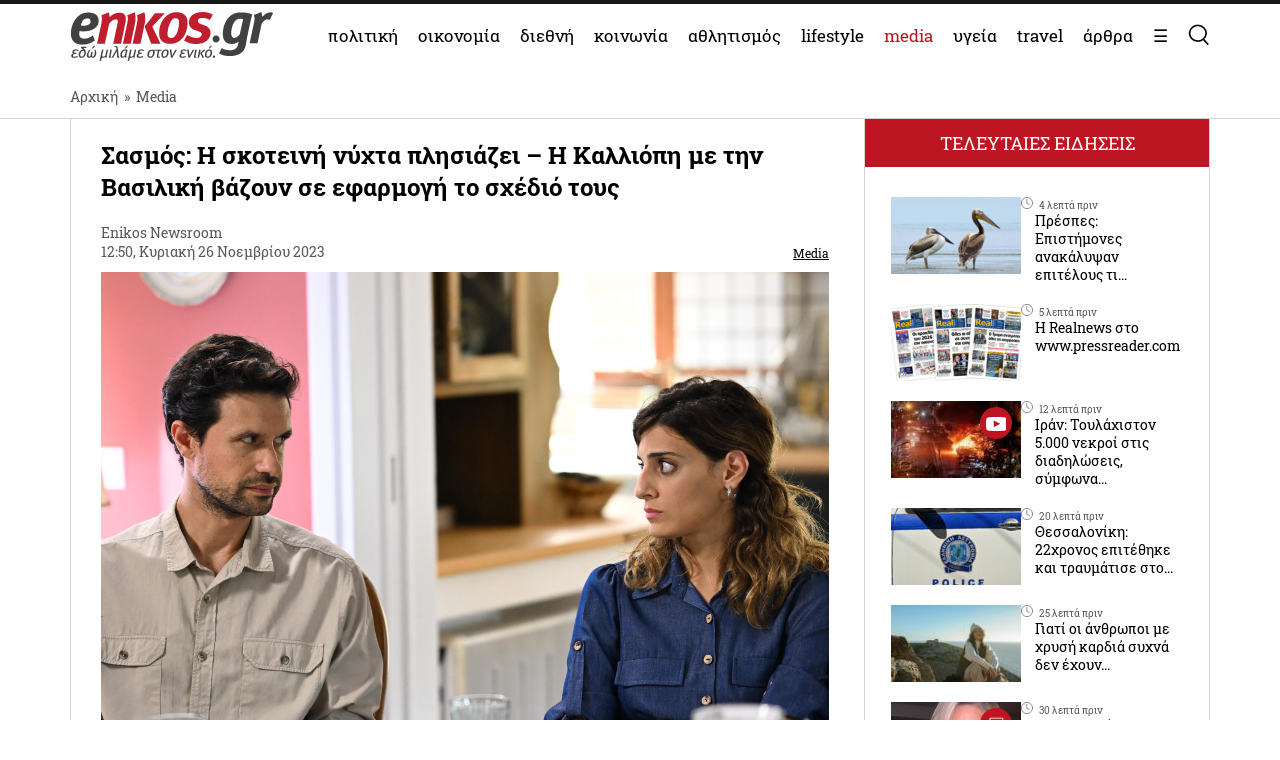

--- FILE ---
content_type: text/html; charset=UTF-8
request_url: https://www.enikos.gr/media/sasmos-i-skoteini-nychta-plisiazei-i-kalliopi-me-tin-vasiliki-vazoun-se-efarmogi-to-schedio-tous/2066797/
body_size: 34099
content:
<!doctype html>
<html lang="el" prefix="og: https://ogp.me/ns#">
<head>
	<meta charset="UTF-8">
	<meta name="viewport" content="width=device-width, initial-scale=1.0, maximum-scale=5.0" />
	<link rel="profile" href="https://gmpg.org/xfn/11">
  	<link rel="shortcut icon" type='image/x-icon' href="/wp-content/themes/enikos/favicon.ico" />
	<meta name="smartbanner:title" content="Enikos">
	<meta name="smartbanner:author" content="Κατεβάστε την ανανεωμένη εφαρμογή">
	<meta name="smartbanner:price" content="ΔΩΡΕΑΝ">
	<meta name="smartbanner:price-suffix-apple" content=" από το App Store">
	<meta name="smartbanner:price-suffix-google" content=" - Στο Google Play">
	<meta name="smartbanner:icon-apple" content="https://lh3.googleusercontent.com/iGjzjvs4zu_yGJkf6OaUa0woClPHL1JjFs5f5beBjetOcPOCwAb8LIoMf3oKn_lFYxQ=s200">
	<meta name="smartbanner:icon-google" content="https://lh3.googleusercontent.com/iGjzjvs4zu_yGJkf6OaUa0woClPHL1JjFs5f5beBjetOcPOCwAb8LIoMf3oKn_lFYxQ=s200">
	<meta name="smartbanner:button" content="ΚΑΤΕΒΑΣΤΕ">
	<meta name="smartbanner:button-url-apple" content="https://apps.apple.com/gr/app/enikos/id647804044">
	<meta name="smartbanner:button-url-google" content="https://play.google.com/store/apps/details?id=gr.enikos.app">
	<meta name="smartbanner:enabled-platforms" content="android,ios">
	<meta name="smartbanner:close-label" content="Κλείσιμο">
	<meta name="smartbanner:hide-ttl" content="864000000">
	<meta name="smartbanner:disable-positioning" content="true">
	<meta property="fb:pages" content="303605699676942" />

<!--
    <link rel="preload" href="/wp-includes/js/jquery/jquery.js" as="script">
    <link rel="preload" href="/wp-includes/js/jquery/jquery.min.js?ver=3.6.1" as="script">
-->
    <link rel="preconnect" href="https://cmp.quantcast.com" />
    <link rel="preconnect" href="https://secure.quantserve.com" />
    <link rel="dns-prefetch" href="https://quantcast.mgr.consensu.org" />
    <link rel="dns-prefetch" href="https://cmp.quantcast.com" />
	<!-- Google tag (gtag.js) -->
    <!--
	<script async src="https://www.googletagmanager.com/gtag/js?id=G-BVRMVNRRQQ"></script>
	<script>
	  window.dataLayer = window.dataLayer || [];
	  function gtag(){dataLayer.push(arguments);}
	  gtag('js', new Date());

	  gtag('config', 'G-BVRMVNRRQQ');
	</script>
    -->

    <!-- InMobi Choice. Consent Manager Tag v3.0 (for TCF 2.2) -->
    <script type="text/javascript" async=true>
    (function() {
      var host = window.location.hostname;
      var element = document.createElement('script');
      var firstScript = document.getElementsByTagName('script')[0];
      var url = 'https://cmp.inmobi.com'
        .concat('/choice/', 'npzBGuCNyceG9', '/', host, '/choice.js?tag_version=V3');
      var uspTries = 0;
      var uspTriesLimit = 3;
      element.async = true;
      element.type = 'text/javascript';
      element.src = url;

      firstScript.parentNode.insertBefore(element, firstScript);

      function makeStub() {
        var TCF_LOCATOR_NAME = '__tcfapiLocator';
        var queue = [];
        var win = window;
        var cmpFrame;

        function addFrame() {
          var doc = win.document;
          var otherCMP = !!(win.frames[TCF_LOCATOR_NAME]);

          if (!otherCMP) {
            if (doc.body) {
              var iframe = doc.createElement('iframe');

              iframe.style.cssText = 'display:none';
              iframe.name = TCF_LOCATOR_NAME;
              doc.body.appendChild(iframe);
            } else {
              setTimeout(addFrame, 5);
            }
          }
          return !otherCMP;
        }

        function tcfAPIHandler() {
          var gdprApplies;
          var args = arguments;

          if (!args.length) {
            return queue;
          } else if (args[0] === 'setGdprApplies') {
            if (
              args.length > 3 &&
              args[2] === 2 &&
              typeof args[3] === 'boolean'
            ) {
              gdprApplies = args[3];
              if (typeof args[2] === 'function') {
                args[2]('set', true);
              }
            }
          } else if (args[0] === 'ping') {
            var retr = {
              gdprApplies: gdprApplies,
              cmpLoaded: false,
              cmpStatus: 'stub'
            };

            if (typeof args[2] === 'function') {
              args[2](retr);
            }
          } else {
            if(args[0] === 'init' && typeof args[3] === 'object') {
              args[3] = Object.assign(args[3], { tag_version: 'V3' });
            }
            queue.push(args);
          }
        }

        function postMessageEventHandler(event) {
          var msgIsString = typeof event.data === 'string';
          var json = {};

          try {
            if (msgIsString) {
              json = JSON.parse(event.data);
            } else {
              json = event.data;
            }
          } catch (ignore) {}

          var payload = json.__tcfapiCall;

          if (payload) {
            window.__tcfapi(
              payload.command,
              payload.version,
              function(retValue, success) {
                var returnMsg = {
                  __tcfapiReturn: {
                    returnValue: retValue,
                    success: success,
                    callId: payload.callId
                  }
                };
                if (msgIsString) {
                  returnMsg = JSON.stringify(returnMsg);
                }
                if (event && event.source && event.source.postMessage) {
                  event.source.postMessage(returnMsg, '*');
                }
              },
              payload.parameter
            );
          }
        }

        while (win) {
          try {
            if (win.frames[TCF_LOCATOR_NAME]) {
              cmpFrame = win;
              break;
            }
          } catch (ignore) {}

          if (win === window.top) {
            break;
          }
          win = win.parent;
        }
        if (!cmpFrame) {
          addFrame();
          win.__tcfapi = tcfAPIHandler;
          win.addEventListener('message', postMessageEventHandler, false);
        }
      };

      makeStub();

      function makeGppStub() {
        const CMP_ID = 10;
        const SUPPORTED_APIS = [
          '2:tcfeuv2',
          '6:uspv1',
          '7:usnatv1',
          '8:usca',
          '9:usvav1',
          '10:uscov1',
          '11:usutv1',
          '12:usctv1'
        ];

        window.__gpp_addFrame = function (n) {
          if (!window.frames[n]) {
            if (document.body) {
              var i = document.createElement("iframe");
              i.style.cssText = "display:none";
              i.name = n;
              document.body.appendChild(i);
            } else {
              window.setTimeout(window.__gpp_addFrame, 10, n);
            }
          }
        };
        window.__gpp_stub = function () {
          var b = arguments;
          __gpp.queue = __gpp.queue || [];
          __gpp.events = __gpp.events || [];

          if (!b.length || (b.length == 1 && b[0] == "queue")) {
            return __gpp.queue;
          }

          if (b.length == 1 && b[0] == "events") {
            return __gpp.events;
          }

          var cmd = b[0];
          var clb = b.length > 1 ? b[1] : null;
          var par = b.length > 2 ? b[2] : null;
          if (cmd === "ping") {
            clb(
              {
                gppVersion: "1.1", // must be “Version.Subversion”, current: “1.1”
                cmpStatus: "stub", // possible values: stub, loading, loaded, error
                cmpDisplayStatus: "hidden", // possible values: hidden, visible, disabled
                signalStatus: "not ready", // possible values: not ready, ready
                supportedAPIs: SUPPORTED_APIS, // list of supported APIs
                cmpId: CMP_ID, // IAB assigned CMP ID, may be 0 during stub/loading
                sectionList: [],
                applicableSections: [-1],
                gppString: "",
                parsedSections: {},
              },
              true
            );
          } else if (cmd === "addEventListener") {
            if (!("lastId" in __gpp)) {
              __gpp.lastId = 0;
            }
            __gpp.lastId++;
            var lnr = __gpp.lastId;
            __gpp.events.push({
              id: lnr,
              callback: clb,
              parameter: par,
            });
            clb(
              {
                eventName: "listenerRegistered",
                listenerId: lnr, // Registered ID of the listener
                data: true, // positive signal
                pingData: {
                  gppVersion: "1.1", // must be “Version.Subversion”, current: “1.1”
                  cmpStatus: "stub", // possible values: stub, loading, loaded, error
                  cmpDisplayStatus: "hidden", // possible values: hidden, visible, disabled
                  signalStatus: "not ready", // possible values: not ready, ready
                  supportedAPIs: SUPPORTED_APIS, // list of supported APIs
                  cmpId: CMP_ID, // list of supported APIs
                  sectionList: [],
                  applicableSections: [-1],
                  gppString: "",
                  parsedSections: {},
                },
              },
              true
            );
          } else if (cmd === "removeEventListener") {
            var success = false;
            for (var i = 0; i < __gpp.events.length; i++) {
              if (__gpp.events[i].id == par) {
                __gpp.events.splice(i, 1);
                success = true;
                break;
              }
            }
            clb(
              {
                eventName: "listenerRemoved",
                listenerId: par, // Registered ID of the listener
                data: success, // status info
                pingData: {
                  gppVersion: "1.1", // must be “Version.Subversion”, current: “1.1”
                  cmpStatus: "stub", // possible values: stub, loading, loaded, error
                  cmpDisplayStatus: "hidden", // possible values: hidden, visible, disabled
                  signalStatus: "not ready", // possible values: not ready, ready
                  supportedAPIs: SUPPORTED_APIS, // list of supported APIs
                  cmpId: CMP_ID, // CMP ID
                  sectionList: [],
                  applicableSections: [-1],
                  gppString: "",
                  parsedSections: {},
                },
              },
              true
            );
          } else if (cmd === "hasSection") {
            clb(false, true);
          } else if (cmd === "getSection" || cmd === "getField") {
            clb(null, true);
          }
          //queue all other commands
          else {
            __gpp.queue.push([].slice.apply(b));
          }
        };
        window.__gpp_msghandler = function (event) {
          var msgIsString = typeof event.data === "string";
          try {
            var json = msgIsString ? JSON.parse(event.data) : event.data;
          } catch (e) {
            var json = null;
          }
          if (typeof json === "object" && json !== null && "__gppCall" in json) {
            var i = json.__gppCall;
            window.__gpp(
              i.command,
              function (retValue, success) {
                var returnMsg = {
                  __gppReturn: {
                    returnValue: retValue,
                    success: success,
                    callId: i.callId,
                  },
                };
                event.source.postMessage(msgIsString ? JSON.stringify(returnMsg) : returnMsg, "*");
              },
              "parameter" in i ? i.parameter : null,
              "version" in i ? i.version : "1.1"
            );
          }
        };
        if (!("__gpp" in window) || typeof window.__gpp !== "function") {
          window.__gpp = window.__gpp_stub;
          window.addEventListener("message", window.__gpp_msghandler, false);
          window.__gpp_addFrame("__gppLocator");
        }
      };

      makeGppStub();

      var uspStubFunction = function() {
        var arg = arguments;
        if (typeof window.__uspapi !== uspStubFunction) {
          setTimeout(function() {
            if (typeof window.__uspapi !== 'undefined') {
              window.__uspapi.apply(window.__uspapi, arg);
            }
          }, 500);
        }
      };

      var checkIfUspIsReady = function() {
        uspTries++;
        if (window.__uspapi === uspStubFunction && uspTries < uspTriesLimit) {
          console.warn('USP is not accessible');
        } else {
          clearInterval(uspInterval);
        }
      };

      if (typeof window.__uspapi === 'undefined') {
        window.__uspapi = uspStubFunction;
        var uspInterval = setInterval(checkIfUspIsReady, 6000);
      }
    })();
    </script>
    <!-- End InMobi Choice. Consent Manager Tag v3.0 (for TCF 2.2) -->

    <link rel="preconnect" href="https://www.google-analytics.com" />
    <link rel="preconnect" href="https://www.googletagmanager.com" />
    <link rel="preconnect" href="https://static.cloudflareinsights.com" />

    <link rel="dns-prefetch" href="https://www.google-analytics.com" />
    <link rel="dns-prefetch" href="https://www.googletagmanager.com" />
    <link rel="dns-prefetch" href="https://static.cloudflareinsights.com" />

	<style>


</style>
<style>
    .onlymobile {
        display: none;
    }
    @media only screen and (max-width: 600px) {
        #exitpoll-2023-map {
            max-height: 650px;
        }
        .onlymobile {
            display: block;
        }
        .onlydesktop {
            display: none;
        }
    }
    @media only screen and (min-width: 1025px) {
    
        #estories-trigger{
            display: none !important;
        }
    }
    
    
    #tautotita-footer {
        display: block !important; 
        padding-top: 30px; 
        margin-top: 30px; 
        border-top: solid 1px; 
        padding-bottom: 20px;
        color:#fff;
        line-height: 1.5;
    }
    .logo-mht {
        width: 40px; 
        border-radius: 5px; 
        margin-top: 5px;
    }
    #tautotita-contact {
        border-top: solid 1px;
        margin-top: 30px;
        padding-top: 30px;
        display: block!important;
    }
    @media only screen and (min-width: 48rem) {
        #tautotita-footer > div {
            display:flex; 
            justify-content: space-between;
        }
        #tautotita-business {
            text-align:right;
        }
        #tautotita-people {
            text-align:left;
        }
    }
    
    #post-2458069 #article-ad-container1,
    #post-2458069 #article-inread-ad-container,
    #post-2458069 #article-ad-container3,
    #post-2458069 .ad-section,
    #post-2458069 #article-ad-container1,
    #post-2458069 #article-inread-ad-container,
    #post-2458069 #article-ad-container3,
    #post-2458069 .ad-section,
    #post-2458069 .ob-smartfeed-wrapper,
    #post-2458069 #article-ad-container1,
    #post-2458069 #article-inread-ad-container,
    #post-2458069 #article-ad-container3,
    #post-2458069 .ad-section,
    #post-2458069 .ob-smartfeed-wrapper,
    #post-2458069 .ob-widget,
    #post-2461842 #article-ad-container1,
    #post-2461842 #article-inread-ad-container,
    #post-2461842 #article-ad-container3,
    #post-2461842 .ad-section,
    #post-2461842 #article-ad-container1,
    #post-2461842 #article-inread-ad-container,
    #post-2461842 #article-ad-container3,
    #post-2461842 .ad-section,
    #post-2461842 .ob-smartfeed-wrapper,
    #post-2461842 #article-ad-container1,
    #post-2461842 #article-inread-ad-container,
    #post-2461842 #article-ad-container3,
    #post-2461842 .ad-section,
    #post-2461842 .ob-smartfeed-wrapper,
    #post-2461842 .ob-widget,
    #post-2474547 #article-ad-container1,
    #post-2474547 #article-inread-ad-container,
    #post-2474547 #article-ad-container3,
    #post-2474547 .ad-section,
    #post-2474547 #article-ad-container1,
    #post-2474547 #article-inread-ad-container,
    #post-2474547 #article-ad-container3,
    #post-2474547 .ad-section,
    #post-2474547 .ob-smartfeed-wrapper,
    #post-2474547 #article-ad-container1,
    #post-2474547 #article-inread-ad-container,
    #post-2474547 #article-ad-container3,
    #post-2474547 .ad-section,
    #post-2474547 .ob-smartfeed-wrapper,
    #post-2474547 .ob-widget,
    #post-2485987 #article-ad-container1,
    #post-2485987 #article-inread-ad-container,
    #post-2485987 #article-ad-container3,
    #post-2485987 .ad-section,
    #post-2485987 #article-ad-container1,
    #post-2485987 #article-inread-ad-container,
    #post-2485987 #article-ad-container3,
    #post-2485987 .ad-section,
    #post-2485987 .ob-smartfeed-wrapper,
    #post-2485987 #article-ad-container1,
    #post-2485987 #article-inread-ad-container,
    #post-2485987 #article-ad-container3,
    #post-2485987 .ad-section,
    #post-2485987 .ob-smartfeed-wrapper,
    #post-2485987 .ob-widget{
        display: none!important;
    }
    .screen-reader-text {
        border: 0;
        clip: rect(1px, 1px, 1px, 1px);
        clip-path: inset(50%);
        height: 1px;
        margin: -1px;
        overflow: hidden;
        padding: 0;
        position: absolute;
        width: 1px;
        word-wrap: normal !important;
    }
</style>

	
	<!-- Google Tag Manager -->
    <script>(function(w,d,s,l,i){w[l]=w[l]||[];w[l].push({'gtm.start':
    new Date().getTime(),event:'gtm.js'});var f=d.getElementsByTagName(s)[0],
    j=d.createElement(s),dl=l!='dataLayer'?'&l='+l:'';j.async=true;j.src=
    'https://www.googletagmanager.com/gtm.js?id='+i+dl;f.parentNode.insertBefore(j,f);
    })(window,document,'script','dataLayer','GTM-PHDRH8M');</script>
    <!-- End Google Tag Manager -->
    <script>
      window.googletag = window.googletag || {};
      window.googletag.cmd = window.googletag.cmd || [];

      window.googletag.cmd.push(() => {
        googletag.pubads().enableSingleRequest();
        googletag.pubads().setCentering(true);
        googletag.pubads().disableInitialLoad();

        googletag.enableServices();
      })
    </script>

    <!-- <script>
            window.googletag = window.googletag || {cmd: []};
    </script>
    <script>
        googletag.cmd.push(function() {
			googletag.defineSlot('/7693901/enikos_gr_Home_Bill_970x90', [[728, 90], [970, 250], [970, 90]], 'div-gpt-ad-1684405715154-0').addService(googletag.pubads()); //billboard 1 front page
			googletag.defineSlot('/7693901/m.enikos.gr_Home_Top', [[300, 250], [300, 600]], 'div-gpt-ad-1623597904789-0').addService(googletag.pubads()); //billboard 1 front page - mobile
			googletag.defineSlot('/7693901/enikos_gr_Home_728x90_2', [728, 90], 'div-gpt-ad-1684405836408-0').addService(googletag.pubads()); //blog ad 1
			googletag.defineSlot('/7693901/enikos_gr_Home_728x90_3', [728, 90], 'div-gpt-ad-1684405893796-0').addService(googletag.pubads()); //blog ad 2
			googletag.defineSlot('/7693901/enikos_gr_Home_728x90_4', [728, 90], 'div-gpt-ad-1684405947742-0').addService(googletag.pubads()); //blog ad 3
			googletag.defineSlot('/7693901/m.enikos.gr_Home_Middle', [[300, 250], [300, 600]], 'div-gpt-ad-1623597776515-0').addService(googletag.pubads()); //blog ad 1 - mobile
			googletag.defineSlot('/7693901/m.enikos.gr_Home_Bottom', [[300, 250], [300, 600]], 'div-gpt-ad-1623597654120-0').addService(googletag.pubads()); //blog ad 2 - mobile
			googletag.defineSlot('/7693901/m.enikos.gr_Home_Bottom2', [[300, 250], [300, 600]], 'div-gpt-ad-1623597724820-0').addService(googletag.pubads()); //blog ad 3 - mobile
			googletag.defineSlot('/7693901/enikos_gr_Home_300x250_1', [[300, 250], [300, 600]], 'div-gpt-ad-1684405999968-0').addService(googletag.pubads()); //under reportaz
			googletag.defineSlot('/7693901/enikos_gr_Home_300x250_2', [[300, 250], [300, 600]], 'div-gpt-ad-1684406083876-0').addService(googletag.pubads()); //next to newspapers
			googletag.defineSlot('/7693901/enikos_gr_Home_300x250_3', [300, 250], 'div-gpt-ad-1684406132516-0').addService(googletag.pubads()); //next to lifestyle
			googletag.defineSlot('/7693901/enikos_gr_Home_300x250_4', [300, 250], 'div-gpt-ad-1684406186559-0').addService(googletag.pubads()); //next to koinonia
			googletag.defineSlot('/7693901/enikos_gr_home_Billboard_2', [[970, 90], [970, 250]], 'div-gpt-ad-1684406386622-0').addService(googletag.pubads()); //billboard before politics
			googletag.defineSlot('/7693901/m.enikos.gr_Home_OOP', [[300, 250], [300, 600]], 'div-gpt-ad-1623597839563-0').addService(googletag.pubads()); //billboard before politics - mobile
			googletag.defineSlot('/7693901/enikos_gr_Home_300x250_5', [[300, 600], [300, 250]], 'div-gpt-ad-1684406502654-0').addService(googletag.pubads()); // next to travel
			googletag.defineSlot('/7693901/enikos_gr_Home_300x250_6', [300, 250], 'div-gpt-ad-1684410776245-0').addService(googletag.pubads()); // next to technology
			googletag.defineSlot('/7693901/enikos_gr_Home_300x250_7', [300, 250], 'div-gpt-ad-1684410870138-0').addService(googletag.pubads()); // next to timeout
			//googletag.defineSlot('/7693901/Enikos_gr_InRead_300x600', [300, 600], 'div-gpt-ad-1684426932325-0').addService(googletag.pubads()); // article InRead
			//googletag.defineSlot('/7693901/enikos_gr_Outside_300x600_1', [[300, 250], [300, 600]], 'div-gpt-ad-1684426637287-0').addService(googletag.pubads()); // article WebOver Right
			googletag.pubads().setTargeting('enikos_category', ['']);
            googletag.pubads().enableSingleRequest();
            googletag.pubads().collapseEmptyDivs();
            googletag.pubads().setCentering(true);
            googletag.pubads().enableLazyLoad({
                fetchMarginPercent: 0,
                renderMarginPercent: 0,
                mobileScaling: 0.0
            });
            googletag.enableServices();
        });
    </script> -->
    
    
    
<!-- Search Engine Optimization by Rank Math PRO - https://rankmath.com/ -->
<title>Σασμός: Η σκοτεινή νύχτα πλησιάζει - Η Καλλιόπη με την Βασιλική βάζουν σε εφαρμογή το σχέδιό τους</title>
<meta name="description" content="Ο Σασμός έρχεται αυτή την εβδομάδα με νέα επεισόδια με μυστικά, συνομωσίες, συλλήψεις και μια απόπειρα δολοφονίας. Οι εξελίξεις έρχονται καταιγιστικές. "/>
<meta name="robots" content="follow, index, max-snippet:-1, max-video-preview:-1, max-image-preview:large"/>
<link rel="canonical" href="https://www.enikos.gr/media/sasmos-i-skoteini-nychta-plisiazei-i-kalliopi-me-tin-vasiliki-vazoun-se-efarmogi-to-schedio-tous/2066797/" />
<meta property="og:locale" content="el_GR" />
<meta property="og:type" content="article" />
<meta property="og:title" content="Σασμός: Η σκοτεινή νύχτα πλησιάζει - Η Καλλιόπη με την Βασιλική βάζουν σε εφαρμογή το σχέδιό τους" />
<meta property="og:description" content="Ο Σασμός έρχεται αυτή την εβδομάδα με νέα επεισόδια με μυστικά, συνομωσίες, συλλήψεις και μια απόπειρα δολοφονίας. Οι εξελίξεις έρχονται καταιγιστικές. " />
<meta property="og:url" content="https://www.enikos.gr/media/sasmos-i-skoteini-nychta-plisiazei-i-kalliopi-me-tin-vasiliki-vazoun-se-efarmogi-to-schedio-tous/2066797/" />
<meta property="og:site_name" content="Enikos" />
<meta property="article:tag" content="ΣΑΣΜΟΣ" />
<meta property="article:section" content="Media" />
<meta property="og:image" content="https://www.enikos.gr/wp-content/uploads/2023/11/sasmos-3-1-618x412.jpg" />
<meta property="og:image:secure_url" content="https://www.enikos.gr/wp-content/uploads/2023/11/sasmos-3-1-618x412.jpg" />
<meta property="og:image:width" content="618" />
<meta property="og:image:height" content="412" />
<meta property="og:image:alt" content="Σασμός" />
<meta property="og:image:type" content="image/jpeg" />
<meta property="article:published_time" content="2023-11-26T12:50:15+02:00" />
<meta property="og:video" content="https://www.youtube.com/embed/JXVzqUU6sC0" />
<meta property="video:duration" content="25" />
<meta property="og:video" content="https://www.youtube.com/embed/p5Rak94E5A0" />
<meta property="video:duration" content="30" />
<meta property="ya:ovs:upload_date" content="2023-11-24T07:59:56-08:00" />
<meta property="ya:ovs:allow_embed" content="true" />
<meta name="twitter:card" content="summary_large_image" />
<meta name="twitter:title" content="Σασμός: Η σκοτεινή νύχτα πλησιάζει - Η Καλλιόπη με την Βασιλική βάζουν σε εφαρμογή το σχέδιό τους" />
<meta name="twitter:description" content="Ο Σασμός έρχεται αυτή την εβδομάδα με νέα επεισόδια με μυστικά, συνομωσίες, συλλήψεις και μια απόπειρα δολοφονίας. Οι εξελίξεις έρχονται καταιγιστικές. " />
<meta name="twitter:creator" content="@gr" />
<meta name="twitter:image" content="https://www.enikos.gr/wp-content/uploads/2023/11/sasmos-3-1-618x412.jpg" />
<meta name="twitter:label1" content="Written by" />
<meta name="twitter:data1" content="Enikos Newsroom" />
<meta name="twitter:label2" content="Time to read" />
<meta name="twitter:data2" content="Less than a minute" />
<script type="application/ld+json" class="rank-math-schema-pro">{"@context":"https://schema.org","@graph":[{"@type":"Organization","@id":"https://www.enikos.gr/#organization","name":"Enikos.gr","url":"https://www.enikos.gr","email":"dev@enikos.gr","logo":{"@type":"ImageObject","@id":"https://www.enikos.gr/#logo","url":"https://www.enikos.gr/wp-content/uploads/2021/08/logo.png","contentUrl":"https://www.enikos.gr/wp-content/uploads/2021/08/logo.png","caption":"Enikos","inLanguage":"el","width":"204","height":"90"}},{"@type":"WebSite","@id":"https://www.enikos.gr/#website","url":"https://www.enikos.gr","name":"Enikos","publisher":{"@id":"https://www.enikos.gr/#organization"},"inLanguage":"el"},{"@type":"ImageObject","@id":"https://www.enikos.gr/wp-content/uploads/2023/11/sasmos-3-1-scaled.jpg","url":"https://www.enikos.gr/wp-content/uploads/2023/11/sasmos-3-1-scaled.jpg","width":"2560","height":"1705","caption":"\u03a3\u03b1\u03c3\u03bc\u03cc\u03c2","inLanguage":"el"},{"@type":"BreadcrumbList","@id":"https://www.enikos.gr/media/sasmos-i-skoteini-nychta-plisiazei-i-kalliopi-me-tin-vasiliki-vazoun-se-efarmogi-to-schedio-tous/2066797/#breadcrumb","itemListElement":[{"@type":"ListItem","position":"1","item":{"@id":"https://www.enikos.gr","name":"\u0391\u03c1\u03c7\u03b9\u03ba\u03ae"}},{"@type":"ListItem","position":"2","item":{"@id":"https://www.enikos.gr/media/","name":"Media"}},{"@type":"ListItem","position":"3","item":{"@id":"https://www.enikos.gr/media/sasmos-i-skoteini-nychta-plisiazei-i-kalliopi-me-tin-vasiliki-vazoun-se-efarmogi-to-schedio-tous/2066797/","name":"\u03a3\u03b1\u03c3\u03bc\u03cc\u03c2: \u0397 \u03c3\u03ba\u03bf\u03c4\u03b5\u03b9\u03bd\u03ae \u03bd\u03cd\u03c7\u03c4\u03b1 \u03c0\u03bb\u03b7\u03c3\u03b9\u03ac\u03b6\u03b5\u03b9 &#8211; \u0397 \u039a\u03b1\u03bb\u03bb\u03b9\u03cc\u03c0\u03b7 \u03bc\u03b5 \u03c4\u03b7\u03bd \u0392\u03b1\u03c3\u03b9\u03bb\u03b9\u03ba\u03ae \u03b2\u03ac\u03b6\u03bf\u03c5\u03bd \u03c3\u03b5 \u03b5\u03c6\u03b1\u03c1\u03bc\u03bf\u03b3\u03ae \u03c4\u03bf \u03c3\u03c7\u03ad\u03b4\u03b9\u03cc \u03c4\u03bf\u03c5\u03c2"}}]},{"@type":"WebPage","@id":"https://www.enikos.gr/media/sasmos-i-skoteini-nychta-plisiazei-i-kalliopi-me-tin-vasiliki-vazoun-se-efarmogi-to-schedio-tous/2066797/#webpage","url":"https://www.enikos.gr/media/sasmos-i-skoteini-nychta-plisiazei-i-kalliopi-me-tin-vasiliki-vazoun-se-efarmogi-to-schedio-tous/2066797/","name":"\u03a3\u03b1\u03c3\u03bc\u03cc\u03c2: \u0397 \u03c3\u03ba\u03bf\u03c4\u03b5\u03b9\u03bd\u03ae \u03bd\u03cd\u03c7\u03c4\u03b1 \u03c0\u03bb\u03b7\u03c3\u03b9\u03ac\u03b6\u03b5\u03b9 - \u0397 \u039a\u03b1\u03bb\u03bb\u03b9\u03cc\u03c0\u03b7 \u03bc\u03b5 \u03c4\u03b7\u03bd \u0392\u03b1\u03c3\u03b9\u03bb\u03b9\u03ba\u03ae \u03b2\u03ac\u03b6\u03bf\u03c5\u03bd \u03c3\u03b5 \u03b5\u03c6\u03b1\u03c1\u03bc\u03bf\u03b3\u03ae \u03c4\u03bf \u03c3\u03c7\u03ad\u03b4\u03b9\u03cc \u03c4\u03bf\u03c5\u03c2","datePublished":"2023-11-26T12:50:15+02:00","dateModified":"2023-11-26T12:50:15+02:00","isPartOf":{"@id":"https://www.enikos.gr/#website"},"primaryImageOfPage":{"@id":"https://www.enikos.gr/wp-content/uploads/2023/11/sasmos-3-1-scaled.jpg"},"inLanguage":"el","breadcrumb":{"@id":"https://www.enikos.gr/media/sasmos-i-skoteini-nychta-plisiazei-i-kalliopi-me-tin-vasiliki-vazoun-se-efarmogi-to-schedio-tous/2066797/#breadcrumb"}},{"@type":"Person","@id":"https://www.enikos.gr/author/newsroom/","name":"Enikos Newsroom","url":"https://www.enikos.gr/author/newsroom/","image":{"@type":"ImageObject","@id":"https://secure.gravatar.com/avatar/52ee1496899475aeeb16f66b710aaf15?s=96&amp;d=mm&amp;r=g","url":"https://secure.gravatar.com/avatar/52ee1496899475aeeb16f66b710aaf15?s=96&amp;d=mm&amp;r=g","caption":"Enikos Newsroom","inLanguage":"el"},"sameAs":["https://twitter.com/dev@enikos.gr"],"worksFor":{"@id":"https://www.enikos.gr/#organization"}},{"headline":"\u03a3\u03b1\u03c3\u03bc\u03cc\u03c2: \u0397 \u03c3\u03ba\u03bf\u03c4\u03b5\u03b9\u03bd\u03ae \u03bd\u03cd\u03c7\u03c4\u03b1 \u03c0\u03bb\u03b7\u03c3\u03b9\u03ac\u03b6\u03b5\u03b9 - \u0397 \u039a\u03b1\u03bb\u03bb\u03b9\u03cc\u03c0\u03b7 \u03bc\u03b5 \u03c4\u03b7\u03bd \u0392\u03b1\u03c3\u03b9\u03bb\u03b9\u03ba\u03ae \u03b2\u03ac\u03b6\u03bf\u03c5\u03bd \u03c3\u03b5 \u03b5\u03c6\u03b1\u03c1\u03bc\u03bf\u03b3\u03ae \u03c4\u03bf \u03c3\u03c7\u03ad\u03b4\u03b9\u03cc \u03c4\u03bf\u03c5\u03c2","description":"\u039f \u03a3\u03b1\u03c3\u03bc\u03cc\u03c2 \u03ad\u03c1\u03c7\u03b5\u03c4\u03b1\u03b9 \u03b1\u03c5\u03c4\u03ae \u03c4\u03b7\u03bd \u03b5\u03b2\u03b4\u03bf\u03bc\u03ac\u03b4\u03b1 \u03bc\u03b5 \u03bd\u03ad\u03b1 \u03b5\u03c0\u03b5\u03b9\u03c3\u03cc\u03b4\u03b9\u03b1 \u03bc\u03b5 \u03bc\u03c5\u03c3\u03c4\u03b9\u03ba\u03ac, \u03c3\u03c5\u03bd\u03bf\u03bc\u03c9\u03c3\u03af\u03b5\u03c2, \u03c3\u03c5\u03bb\u03bb\u03ae\u03c8\u03b5\u03b9\u03c2 \u03ba\u03b1\u03b9 \u03bc\u03b9\u03b1 \u03b1\u03c0\u03cc\u03c0\u03b5\u03b9\u03c1\u03b1 \u03b4\u03bf\u03bb\u03bf\u03c6\u03bf\u03bd\u03af\u03b1\u03c2. \u039f\u03b9 \u03b5\u03be\u03b5\u03bb\u03af\u03be\u03b5\u03b9\u03c2 \u03ad\u03c1\u03c7\u03bf\u03bd\u03c4\u03b1\u03b9 \u03ba\u03b1\u03c4\u03b1\u03b9\u03b3\u03b9\u03c3\u03c4\u03b9\u03ba\u03ad\u03c2.\u00a0","datePublished":"2023-11-26T12:50:15+02:00","dateModified":"2023-11-26T12:50:15+02:00","image":{"@id":"https://www.enikos.gr/wp-content/uploads/2023/11/sasmos-3-1-scaled.jpg"},"author":{"@id":"https://www.enikos.gr/author/newsroom/","name":"Enikos Newsroom"},"@type":"NewsArticle","name":"\u03a3\u03b1\u03c3\u03bc\u03cc\u03c2: \u0397 \u03c3\u03ba\u03bf\u03c4\u03b5\u03b9\u03bd\u03ae \u03bd\u03cd\u03c7\u03c4\u03b1 \u03c0\u03bb\u03b7\u03c3\u03b9\u03ac\u03b6\u03b5\u03b9 - \u0397 \u039a\u03b1\u03bb\u03bb\u03b9\u03cc\u03c0\u03b7 \u03bc\u03b5 \u03c4\u03b7\u03bd \u0392\u03b1\u03c3\u03b9\u03bb\u03b9\u03ba\u03ae \u03b2\u03ac\u03b6\u03bf\u03c5\u03bd \u03c3\u03b5 \u03b5\u03c6\u03b1\u03c1\u03bc\u03bf\u03b3\u03ae \u03c4\u03bf \u03c3\u03c7\u03ad\u03b4\u03b9\u03cc \u03c4\u03bf\u03c5\u03c2","articleSection":"Media","@id":"https://www.enikos.gr/media/sasmos-i-skoteini-nychta-plisiazei-i-kalliopi-me-tin-vasiliki-vazoun-se-efarmogi-to-schedio-tous/2066797/#schema-15977117","isPartOf":{"@id":"https://www.enikos.gr/media/sasmos-i-skoteini-nychta-plisiazei-i-kalliopi-me-tin-vasiliki-vazoun-se-efarmogi-to-schedio-tous/2066797/#webpage"},"publisher":{"@id":"https://www.enikos.gr/#organization"},"inLanguage":"el","mainEntityOfPage":{"@id":"https://www.enikos.gr/media/sasmos-i-skoteini-nychta-plisiazei-i-kalliopi-me-tin-vasiliki-vazoun-se-efarmogi-to-schedio-tous/2066797/#webpage"}},{"@type":"VideoObject","name":"\u03a3\u03b1\u03c3\u03bc\u03cc\u03c2 | \u0394\u03b5\u03c5\u03c4\u03ad\u03c1\u03b1 21:00","description":"--Like us on Facebook: https://www.facebook.com/alphatvFollow us on Twitter: https://twitter.com/alphatvgreeceFollow us on Instagram: https://www.instagram.c...","uploadDate":"2023-11-24T07:59:56-08:00","thumbnailUrl":"https://www.enikos.gr/wp-content/uploads/2023/11/sasmos-3-1-scaled.jpg","embedUrl":"https://www.youtube.com/embed/JXVzqUU6sC0","duration":"PT0M25S","width":"1280","height":"720","isFamilyFriendly":"True","@id":"https://www.enikos.gr/media/sasmos-i-skoteini-nychta-plisiazei-i-kalliopi-me-tin-vasiliki-vazoun-se-efarmogi-to-schedio-tous/2066797/#schema-15977118","isPartOf":{"@id":"https://www.enikos.gr/media/sasmos-i-skoteini-nychta-plisiazei-i-kalliopi-me-tin-vasiliki-vazoun-se-efarmogi-to-schedio-tous/2066797/#webpage"},"publisher":{"@id":"https://www.enikos.gr/#organization"},"inLanguage":"el","mainEntityOfPage":{"@id":"https://www.enikos.gr/media/sasmos-i-skoteini-nychta-plisiazei-i-kalliopi-me-tin-vasiliki-vazoun-se-efarmogi-to-schedio-tous/2066797/#webpage"}},{"@type":"VideoObject","name":"\u03a3\u03b1\u03c3\u03bc\u03cc\u03c2 | \u0394\u03b5\u03c5\u03c4\u03ad\u03c1\u03b1-\u03a0\u03ad\u03bc\u03c0\u03c4\u03b7 21:00","description":"--Like us on Facebook: https://www.facebook.com/alphatvFollow us on Twitter: https://twitter.com/alphatvgreeceFollow us on Instagram: https://www.instagram.c...","uploadDate":"2023-11-24T13:45:01-08:00","thumbnailUrl":"https://www.enikos.gr/wp-content/uploads/2023/11/sasmos-3-1-scaled.jpg","embedUrl":"https://www.youtube.com/embed/p5Rak94E5A0","duration":"PT0M30S","width":"1280","height":"720","isFamilyFriendly":"True","@id":"https://www.enikos.gr/media/sasmos-i-skoteini-nychta-plisiazei-i-kalliopi-me-tin-vasiliki-vazoun-se-efarmogi-to-schedio-tous/2066797/#schema-15977119","isPartOf":{"@id":"https://www.enikos.gr/media/sasmos-i-skoteini-nychta-plisiazei-i-kalliopi-me-tin-vasiliki-vazoun-se-efarmogi-to-schedio-tous/2066797/#webpage"},"publisher":{"@id":"https://www.enikos.gr/#organization"},"inLanguage":"el","mainEntityOfPage":{"@id":"https://www.enikos.gr/media/sasmos-i-skoteini-nychta-plisiazei-i-kalliopi-me-tin-vasiliki-vazoun-se-efarmogi-to-schedio-tous/2066797/#webpage"}}]}</script>
<!-- /Rank Math WordPress SEO plugin -->

<link rel='dns-prefetch' href='//static.addtoany.com' />
<link rel='dns-prefetch' href='//www.enikos.gr' />
<link rel="alternate" type="application/rss+xml" title="Ροή RSS &raquo; Enikos" href="https://www.enikos.gr/feed/" />
<style id='rank-math-toc-block-style-inline-css'>
.wp-block-rank-math-toc-block nav ol{counter-reset:item}.wp-block-rank-math-toc-block nav ol li{display:block}.wp-block-rank-math-toc-block nav ol li:before{content:counters(item, ".") ". ";counter-increment:item}

</style>
<link rel='stylesheet' id='classic-theme-styles-css' href='https://www.enikos.gr/wp-includes/css/classic-themes.min.css?ver=1' media='all' />
<style id='global-styles-inline-css'>
body{--wp--preset--color--black: #000000;--wp--preset--color--cyan-bluish-gray: #abb8c3;--wp--preset--color--white: #ffffff;--wp--preset--color--pale-pink: #f78da7;--wp--preset--color--vivid-red: #cf2e2e;--wp--preset--color--luminous-vivid-orange: #ff6900;--wp--preset--color--luminous-vivid-amber: #fcb900;--wp--preset--color--light-green-cyan: #7bdcb5;--wp--preset--color--vivid-green-cyan: #00d084;--wp--preset--color--pale-cyan-blue: #8ed1fc;--wp--preset--color--vivid-cyan-blue: #0693e3;--wp--preset--color--vivid-purple: #9b51e0;--wp--preset--gradient--vivid-cyan-blue-to-vivid-purple: linear-gradient(135deg,rgba(6,147,227,1) 0%,rgb(155,81,224) 100%);--wp--preset--gradient--light-green-cyan-to-vivid-green-cyan: linear-gradient(135deg,rgb(122,220,180) 0%,rgb(0,208,130) 100%);--wp--preset--gradient--luminous-vivid-amber-to-luminous-vivid-orange: linear-gradient(135deg,rgba(252,185,0,1) 0%,rgba(255,105,0,1) 100%);--wp--preset--gradient--luminous-vivid-orange-to-vivid-red: linear-gradient(135deg,rgba(255,105,0,1) 0%,rgb(207,46,46) 100%);--wp--preset--gradient--very-light-gray-to-cyan-bluish-gray: linear-gradient(135deg,rgb(238,238,238) 0%,rgb(169,184,195) 100%);--wp--preset--gradient--cool-to-warm-spectrum: linear-gradient(135deg,rgb(74,234,220) 0%,rgb(151,120,209) 20%,rgb(207,42,186) 40%,rgb(238,44,130) 60%,rgb(251,105,98) 80%,rgb(254,248,76) 100%);--wp--preset--gradient--blush-light-purple: linear-gradient(135deg,rgb(255,206,236) 0%,rgb(152,150,240) 100%);--wp--preset--gradient--blush-bordeaux: linear-gradient(135deg,rgb(254,205,165) 0%,rgb(254,45,45) 50%,rgb(107,0,62) 100%);--wp--preset--gradient--luminous-dusk: linear-gradient(135deg,rgb(255,203,112) 0%,rgb(199,81,192) 50%,rgb(65,88,208) 100%);--wp--preset--gradient--pale-ocean: linear-gradient(135deg,rgb(255,245,203) 0%,rgb(182,227,212) 50%,rgb(51,167,181) 100%);--wp--preset--gradient--electric-grass: linear-gradient(135deg,rgb(202,248,128) 0%,rgb(113,206,126) 100%);--wp--preset--gradient--midnight: linear-gradient(135deg,rgb(2,3,129) 0%,rgb(40,116,252) 100%);--wp--preset--duotone--dark-grayscale: url('#wp-duotone-dark-grayscale');--wp--preset--duotone--grayscale: url('#wp-duotone-grayscale');--wp--preset--duotone--purple-yellow: url('#wp-duotone-purple-yellow');--wp--preset--duotone--blue-red: url('#wp-duotone-blue-red');--wp--preset--duotone--midnight: url('#wp-duotone-midnight');--wp--preset--duotone--magenta-yellow: url('#wp-duotone-magenta-yellow');--wp--preset--duotone--purple-green: url('#wp-duotone-purple-green');--wp--preset--duotone--blue-orange: url('#wp-duotone-blue-orange');--wp--preset--font-size--small: 13px;--wp--preset--font-size--medium: 20px;--wp--preset--font-size--large: 36px;--wp--preset--font-size--x-large: 42px;--wp--preset--spacing--20: 0.44rem;--wp--preset--spacing--30: 0.67rem;--wp--preset--spacing--40: 1rem;--wp--preset--spacing--50: 1.5rem;--wp--preset--spacing--60: 2.25rem;--wp--preset--spacing--70: 3.38rem;--wp--preset--spacing--80: 5.06rem;}:where(.is-layout-flex){gap: 0.5em;}body .is-layout-flow > .alignleft{float: left;margin-inline-start: 0;margin-inline-end: 2em;}body .is-layout-flow > .alignright{float: right;margin-inline-start: 2em;margin-inline-end: 0;}body .is-layout-flow > .aligncenter{margin-left: auto !important;margin-right: auto !important;}body .is-layout-constrained > .alignleft{float: left;margin-inline-start: 0;margin-inline-end: 2em;}body .is-layout-constrained > .alignright{float: right;margin-inline-start: 2em;margin-inline-end: 0;}body .is-layout-constrained > .aligncenter{margin-left: auto !important;margin-right: auto !important;}body .is-layout-constrained > :where(:not(.alignleft):not(.alignright):not(.alignfull)){max-width: var(--wp--style--global--content-size);margin-left: auto !important;margin-right: auto !important;}body .is-layout-constrained > .alignwide{max-width: var(--wp--style--global--wide-size);}body .is-layout-flex{display: flex;}body .is-layout-flex{flex-wrap: wrap;align-items: center;}body .is-layout-flex > *{margin: 0;}:where(.wp-block-columns.is-layout-flex){gap: 2em;}.has-black-color{color: var(--wp--preset--color--black) !important;}.has-cyan-bluish-gray-color{color: var(--wp--preset--color--cyan-bluish-gray) !important;}.has-white-color{color: var(--wp--preset--color--white) !important;}.has-pale-pink-color{color: var(--wp--preset--color--pale-pink) !important;}.has-vivid-red-color{color: var(--wp--preset--color--vivid-red) !important;}.has-luminous-vivid-orange-color{color: var(--wp--preset--color--luminous-vivid-orange) !important;}.has-luminous-vivid-amber-color{color: var(--wp--preset--color--luminous-vivid-amber) !important;}.has-light-green-cyan-color{color: var(--wp--preset--color--light-green-cyan) !important;}.has-vivid-green-cyan-color{color: var(--wp--preset--color--vivid-green-cyan) !important;}.has-pale-cyan-blue-color{color: var(--wp--preset--color--pale-cyan-blue) !important;}.has-vivid-cyan-blue-color{color: var(--wp--preset--color--vivid-cyan-blue) !important;}.has-vivid-purple-color{color: var(--wp--preset--color--vivid-purple) !important;}.has-black-background-color{background-color: var(--wp--preset--color--black) !important;}.has-cyan-bluish-gray-background-color{background-color: var(--wp--preset--color--cyan-bluish-gray) !important;}.has-white-background-color{background-color: var(--wp--preset--color--white) !important;}.has-pale-pink-background-color{background-color: var(--wp--preset--color--pale-pink) !important;}.has-vivid-red-background-color{background-color: var(--wp--preset--color--vivid-red) !important;}.has-luminous-vivid-orange-background-color{background-color: var(--wp--preset--color--luminous-vivid-orange) !important;}.has-luminous-vivid-amber-background-color{background-color: var(--wp--preset--color--luminous-vivid-amber) !important;}.has-light-green-cyan-background-color{background-color: var(--wp--preset--color--light-green-cyan) !important;}.has-vivid-green-cyan-background-color{background-color: var(--wp--preset--color--vivid-green-cyan) !important;}.has-pale-cyan-blue-background-color{background-color: var(--wp--preset--color--pale-cyan-blue) !important;}.has-vivid-cyan-blue-background-color{background-color: var(--wp--preset--color--vivid-cyan-blue) !important;}.has-vivid-purple-background-color{background-color: var(--wp--preset--color--vivid-purple) !important;}.has-black-border-color{border-color: var(--wp--preset--color--black) !important;}.has-cyan-bluish-gray-border-color{border-color: var(--wp--preset--color--cyan-bluish-gray) !important;}.has-white-border-color{border-color: var(--wp--preset--color--white) !important;}.has-pale-pink-border-color{border-color: var(--wp--preset--color--pale-pink) !important;}.has-vivid-red-border-color{border-color: var(--wp--preset--color--vivid-red) !important;}.has-luminous-vivid-orange-border-color{border-color: var(--wp--preset--color--luminous-vivid-orange) !important;}.has-luminous-vivid-amber-border-color{border-color: var(--wp--preset--color--luminous-vivid-amber) !important;}.has-light-green-cyan-border-color{border-color: var(--wp--preset--color--light-green-cyan) !important;}.has-vivid-green-cyan-border-color{border-color: var(--wp--preset--color--vivid-green-cyan) !important;}.has-pale-cyan-blue-border-color{border-color: var(--wp--preset--color--pale-cyan-blue) !important;}.has-vivid-cyan-blue-border-color{border-color: var(--wp--preset--color--vivid-cyan-blue) !important;}.has-vivid-purple-border-color{border-color: var(--wp--preset--color--vivid-purple) !important;}.has-vivid-cyan-blue-to-vivid-purple-gradient-background{background: var(--wp--preset--gradient--vivid-cyan-blue-to-vivid-purple) !important;}.has-light-green-cyan-to-vivid-green-cyan-gradient-background{background: var(--wp--preset--gradient--light-green-cyan-to-vivid-green-cyan) !important;}.has-luminous-vivid-amber-to-luminous-vivid-orange-gradient-background{background: var(--wp--preset--gradient--luminous-vivid-amber-to-luminous-vivid-orange) !important;}.has-luminous-vivid-orange-to-vivid-red-gradient-background{background: var(--wp--preset--gradient--luminous-vivid-orange-to-vivid-red) !important;}.has-very-light-gray-to-cyan-bluish-gray-gradient-background{background: var(--wp--preset--gradient--very-light-gray-to-cyan-bluish-gray) !important;}.has-cool-to-warm-spectrum-gradient-background{background: var(--wp--preset--gradient--cool-to-warm-spectrum) !important;}.has-blush-light-purple-gradient-background{background: var(--wp--preset--gradient--blush-light-purple) !important;}.has-blush-bordeaux-gradient-background{background: var(--wp--preset--gradient--blush-bordeaux) !important;}.has-luminous-dusk-gradient-background{background: var(--wp--preset--gradient--luminous-dusk) !important;}.has-pale-ocean-gradient-background{background: var(--wp--preset--gradient--pale-ocean) !important;}.has-electric-grass-gradient-background{background: var(--wp--preset--gradient--electric-grass) !important;}.has-midnight-gradient-background{background: var(--wp--preset--gradient--midnight) !important;}.has-small-font-size{font-size: var(--wp--preset--font-size--small) !important;}.has-medium-font-size{font-size: var(--wp--preset--font-size--medium) !important;}.has-large-font-size{font-size: var(--wp--preset--font-size--large) !important;}.has-x-large-font-size{font-size: var(--wp--preset--font-size--x-large) !important;}
.wp-block-navigation a:where(:not(.wp-element-button)){color: inherit;}
:where(.wp-block-columns.is-layout-flex){gap: 2em;}
.wp-block-pullquote{font-size: 1.5em;line-height: 1.6;}
</style>
<link rel='stylesheet' id='enikos-style-css' href='https://www.enikos.gr/wp-content/themes/enikos/style.css?ver=1.3.35' media='all' />
<link rel='stylesheet' id='estories-viewer-css' href='https://www.enikos.gr/wp-content/themes/enikos/css/estories-viewer.css?ver=1.1.0' media='all' />
<link rel='stylesheet' id='addtoany-css' href='https://www.enikos.gr/wp-content/plugins/add-to-any/addtoany.min.css?ver=1.16' media='all' />
<script id='addtoany-core-js-before'>
window.a2a_config=window.a2a_config||{};a2a_config.callbacks=[];a2a_config.overlays=[];a2a_config.templates={};a2a_localize = {
	Share: "Μοιραστείτε",
	Save: "Αποθήκευση",
	Subscribe: "Εγγραφείτε",
	Email: "Email",
	Bookmark: "Προσθήκη στα Αγαπημένα",
	ShowAll: "Προβολή όλων",
	ShowLess: "Προβολή λιγότερων",
	FindServices: "Αναζήτηση υπηρεσίας(ιών)",
	FindAnyServiceToAddTo: "Άμεση προσθήκη κάθε υπηρεσίας",
	PoweredBy: "Powered by",
	ShareViaEmail: "Μοιραστείτε μέσω e-mail",
	SubscribeViaEmail: "Εγγραφείτε μέσω e-mail",
	BookmarkInYourBrowser: "Προσθήκη στα Αγαπημένα μέσα από τον σελιδοδείκτη σας",
	BookmarkInstructions: "Πατήστε Ctrl+D or \u2318+D για να προσθέσετε τη σελίδα στα Αγαπημένα σας",
	AddToYourFavorites: "Προσθήκη στα Αγαπημένα",
	SendFromWebOrProgram: "Αποστολή από οποιοδήποτε e-mail διεύθυνση ή e-mail πρόγραμμα",
	EmailProgram: "E-mail πρόγραμμα",
	More: "Περισσότερα &#8230;",
	ThanksForSharing: "Ευχαριστώ για την κοινοποίηση!",
	ThanksForFollowing: "Ευχαριστώ που με ακολουθείτε!"
};
</script>
<script async src='https://static.addtoany.com/menu/page.js' id='addtoany-core-js'></script>
<script src='https://www.enikos.gr/wp-includes/js/jquery/jquery.min.js?ver=3.6.1' id='jquery-core-js'></script>
<script src='https://www.enikos.gr/wp-includes/js/jquery/jquery-migrate.min.js?ver=3.3.2' id='jquery-migrate-js'></script>
<script async src='https://www.enikos.gr/wp-content/plugins/add-to-any/addtoany.min.js?ver=1.1' id='addtoany-jquery-js'></script>
<script src='https://www.enikos.gr/wp-content/themes/enikos/js/custom.js?ver=5.8.9.' id='enikos-custom-js'></script>
<link rel="https://api.w.org/" href="https://www.enikos.gr/v2/" /><link rel="alternate" type="application/json" href="https://www.enikos.gr/v2/wp/v2/posts/2066797" /><link rel="EditURI" type="application/rsd+xml" title="RSD" href="https://www.enikos.gr/xmlrpc.php?rsd" />
<link rel="wlwmanifest" type="application/wlwmanifest+xml" href="https://www.enikos.gr/wp-includes/wlwmanifest.xml" />
<meta name="generator" content="WordPress 6.1.1" />
<link rel='shortlink' href='https://www.enikos.gr/?p=2066797' />
<link rel="alternate" type="application/json+oembed" href="https://www.enikos.gr/v2/oembed/1.0/embed?url=https%3A%2F%2Fwww.enikos.gr%2Fmedia%2Fsasmos-i-skoteini-nychta-plisiazei-i-kalliopi-me-tin-vasiliki-vazoun-se-efarmogi-to-schedio-tous%2F2066797%2F" />
<link rel="alternate" type="text/xml+oembed" href="https://www.enikos.gr/v2/oembed/1.0/embed?url=https%3A%2F%2Fwww.enikos.gr%2Fmedia%2Fsasmos-i-skoteini-nychta-plisiazei-i-kalliopi-me-tin-vasiliki-vazoun-se-efarmogi-to-schedio-tous%2F2066797%2F&#038;format=xml" />
      <meta name="onesignal" content="wordpress-plugin"/>
            <script>

      window.OneSignal = window.OneSignal || [];

      OneSignal.push( function() {
        OneSignal.SERVICE_WORKER_UPDATER_PATH = 'OneSignalSDKUpdaterWorker.js';
                      OneSignal.SERVICE_WORKER_PATH = 'OneSignalSDKWorker.js';
                      OneSignal.SERVICE_WORKER_PARAM = { scope: '/wp-content/plugins/onesignal-free-web-push-notifications/sdk_files/push/onesignal/' };
        OneSignal.setDefaultNotificationUrl("https://www.enikos.gr");
        var oneSignal_options = {};
        window._oneSignalInitOptions = oneSignal_options;

        oneSignal_options['wordpress'] = true;
oneSignal_options['appId'] = 'c068ad83-7d51-4213-ab42-db6b1ad13788';
oneSignal_options['allowLocalhostAsSecureOrigin'] = true;
oneSignal_options['welcomeNotification'] = { };
oneSignal_options['welcomeNotification']['disable'] = true;
oneSignal_options['path'] = "https://www.enikos.gr/wp-content/plugins/onesignal-free-web-push-notifications/sdk_files/";
oneSignal_options['promptOptions'] = { };
oneSignal_options['promptOptions']['actionMessage'] = "Θέλετε να λαμβάνετε πρώτοι ειδοποιήσεις για όλα όσα συμβαίνουν στην Ελλάδα και τον κόσμο;";
oneSignal_options['promptOptions']['acceptButtonText'] = "Ναι";
oneSignal_options['promptOptions']['cancelButtonText'] = "Όχι";
oneSignal_options['notifyButton'] = { };
oneSignal_options['notifyButton']['enable'] = true;
oneSignal_options['notifyButton']['position'] = 'bottom-left';
oneSignal_options['notifyButton']['theme'] = 'default';
oneSignal_options['notifyButton']['size'] = 'medium';
oneSignal_options['notifyButton']['showCredit'] = true;
oneSignal_options['notifyButton']['text'] = {};
oneSignal_options['notifyButton']['text']['tip.state.unsubscribed'] = 'Εγγραφή στις ειδοποιήσεις';
oneSignal_options['notifyButton']['text']['tip.state.blocked'] = 'Έχετε καταργήσει τις ειδοποιήσεις';
oneSignal_options['notifyButton']['text']['dialog.main.title'] = 'Διαχείριση ειδοποιήσεων';
oneSignal_options['notifyButton']['text']['dialog.main.button.subscribe'] = 'Ναι';
oneSignal_options['notifyButton']['text']['dialog.main.button.unsubscribe'] = 'Όχι';
oneSignal_options['notifyButton']['text']['dialog.blocked.message'] = 'Ακολουθήστε τις οδηγίες για να ενεργοποιήσετε τις ειδοποιήσεις';
          /* OneSignal: Using custom SDK initialization. */
                });

      function documentInitOneSignal() {
        var oneSignal_elements = document.getElementsByClassName("OneSignal-prompt");

        var oneSignalLinkClickHandler = function(event) { OneSignal.push(['registerForPushNotifications']); event.preventDefault(); };        for(var i = 0; i < oneSignal_elements.length; i++)
          oneSignal_elements[i].addEventListener('click', oneSignalLinkClickHandler, false);
      }

      if (document.readyState === 'complete') {
           documentInitOneSignal();
      }
      else {
           window.addEventListener("load", function(event){
               documentInitOneSignal();
          });
      }
    </script>
<link rel="amphtml" href="https://www.enikos.gr/media/sasmos-i-skoteini-nychta-plisiazei-i-kalliopi-me-tin-vasiliki-vazoun-se-efarmogi-to-schedio-tous/2066797/amp/">	    <link rel="preload" href="/wp-content/themes/enikos/fonts/RobotoSlab-Bold.woff2" as="font" type="font/woff2" crossorigin="" />
    <link rel="preload" href="/wp-content/themes/enikos/fonts/RobotoSlab-Light.woff2" as="font" type="font/woff2" crossorigin="" />
    <link rel="preload" href="/wp-content/themes/enikos/fonts/RobotoSlab-Regular.woff2" as="font" type="font/woff2" crossorigin="" />
            <link rel="stylesheet" media="print" href="/wp-content/themes/enikos/css/print.css?ver=1.3">
        <style>
            #inline1 {
                position: sticky;
                top: 70px;
            }
			#enikonomia-featured {
				border-bottom: 1px solid #B7B7B7;
				margin-bottom:40px;
				padding-bottom: 20px;
			}
			.enikonomia-post-image {
				width: 100%;
				object-fit: cover;
				object-position: center center;
				vertical-align: middle;
				display: inline-block;
				max-width: 100%;
				height: 150px;
				width:150px;
			}
			.enikonomia-post {
				display:grid;
				grid-template-columns: 150px auto;
				grid-column-gap:10px;
				align-items: center;
			}
			.enikonomia-posts {
				display:flex;
				grid-column-gap:20px;
				grid-row-gap:20px;
				flex-wrap: wrap;
			}
			#enikonomia-featured .enikonomia-post-title {
				text-align:left;
				font-size:16px;
				line-height:1.5;
				color:#133C54;
				text-decoration:none;
				font-weight:700;
				padding:0;
			}
			#enikonomia-featured .enikonomia-post-title:hover {
				text-decoration:underline;
			}
			#enikonomia-featured .enikonomia-post-image-link {
				padding:0;
			}
			.enikonomia-logo {
				background-color: #005789;
				padding: 7px;
				margin-bottom:20px;
			}
			 @media only screen and (min-width: 64rem) {
				 #enikonomia-featured .enikonomia-posts {
					 flex-wrap:  nowrap;
				 }
			 }
			#post-2223797 #article-ad-container1,
			#post-2223797 #article-ad-container3,
			#post-2223797 #article-inread-ad-container {
				display: none;
			}
            #enikos-network {
                background: #161e29;
                padding: 30px 0;
                margin: 50px 0;
            }
            #enikos-network-header {
                color: #fff;
                text-align: center;
                border-bottom: solid 1px;
                padding-bottom: 5px;
                font-size: 16px;
                font-weight: 400;
            }
            .network-articles {
                display: grid;
                column-gap: 20px;
            }
            .network-small {
                display:grid;
                grid-template-columns: 1fr 3fr;
                grid-column-gap: 15px;
                text-decoration: none !important;
            }  
            .network-small-image {
                width: 100%;
                object-fit: cover;
                object-position: center center;
                vertical-align: middle;
                display: inline-block;
                max-width: 100%;
                height: 134px;
                border-radius: 7px;
            }
            .enikos-network-website-feed h3{
                text-align:left;
                font-size: 1.1rem;
                font-weight: 700;
                color:#fff;
                min-height: 113.6px;
            }
            .enikos-network-website-feed{
                position: relative;
                margin-bottom: 15px;
                display: block;
                padding:0 30px;
            }
            .nework-article-title{
                position: absolute;
                top: 128px;
                padding: 10px;
                background: rgba(0, 0, 0, 0.6);
                border-bottom: solid 1px;
            }
            @media only screen and (max-width: 600px) {
                .network-small {
                    grid-template-columns: initial;
                }
                .network-small-image {
                    height: 184px;
                }
                .enikos-network-website-feed h3{
                    min-height: initial;
                }
            }
        </style>
    	    <!-- MailerLite Universal -->
    <script>
        (function(w,d,e,u,f,l,n){w[f]=w[f]||function(){(w[f].q=w[f].q||[])
        .push(arguments);},l=d.createElement(e),l.async=1,l.src=u,
        n=d.getElementsByTagName(e)[0],n.parentNode.insertBefore(l,n);})
        (window,document,'script','https://assets.mailerlite.com/js/universal.js','ml');
        ml('account', '1213346');
    </script>
    <!-- End MailerLite Universal -->
    </head>

<body class="post-template-default single single-post single-format-standard">


	<!-- Google Tag Manager (noscript) -->
	<noscript><iframe src="https://www.googletagmanager.com/ns.html?id=GTM-PHDRH8M"
	height="0" width="0" style="display:none;visibility:hidden"></iframe></noscript>
	<!-- End Google Tag Manager (noscript) -->

<!--
    <script async src="https://static.adman.gr/adman.js"></script>
    <script>window.AdmanQueue=window.AdmanQueue||[];AdmanQueue.push(function(){Adman.adunit({id:925,h:'https://x.grxchange.gr',inline:true})});</script>
-->

    <div id="eni-offset" style="position: absolute; top: 102vh; height: 1px;"></div>
	<header>

		<div class="content-wrapper">
			<div id="mobile-menu-btn"></div>
							<div id="logo">
					<a href="/"><img src="https://www.enikos.gr/wp-content/themes/enikos/images/enikos-logo.svg" alt="Όλες οι ειδήσεις από την Ελλάδα και τον κόσμο" width="204" height="49" /></a>
				</div>
			
			<div id="header-right">
				<nav class="main-navigation">
					<div class="menu-main-menu-container"><ul id="primary-menu" class="menu"><li id="menu-item-2466" class="menu-item menu-item-type-taxonomy menu-item-object-category menu-item-2466"><a href="https://www.enikos.gr/politics/">πολιτική</a></li>
<li id="menu-item-2467" class="menu-item menu-item-type-taxonomy menu-item-object-category menu-item-2467"><a href="https://www.enikos.gr/economy/">οικονομία</a></li>
<li id="menu-item-2464" class="menu-item menu-item-type-taxonomy menu-item-object-category menu-item-2464"><a href="https://www.enikos.gr/international/">διεθνή</a></li>
<li id="menu-item-2463" class="menu-item menu-item-type-taxonomy menu-item-object-category menu-item-2463"><a href="https://www.enikos.gr/society/">κοινωνία</a></li>
<li id="menu-item-2468" class="menu-item menu-item-type-taxonomy menu-item-object-category menu-item-2468"><a href="https://www.enikos.gr/sports/">αθλητισμός</a></li>
<li id="menu-item-2469" class="menu-item menu-item-type-taxonomy menu-item-object-category menu-item-2469"><a href="https://www.enikos.gr/lifestyle/">lifestyle</a></li>
<li id="menu-item-1658064" class="menu-item menu-item-type-taxonomy menu-item-object-category current-post-ancestor current-menu-parent current-post-parent menu-item-1658064"><a href="https://www.enikos.gr/media/">media</a></li>
<li id="menu-item-1817729" class="menu-item menu-item-type-taxonomy menu-item-object-category menu-item-1817729"><a href="https://www.enikos.gr/ygeia/">υγεία</a></li>
<li id="menu-item-1789931" class="menu-item menu-item-type-taxonomy menu-item-object-category menu-item-1789931"><a href="https://www.enikos.gr/travel/">travel</a></li>
<li id="menu-item-1921321" class="menu-item menu-item-type-taxonomy menu-item-object-category menu-item-1921321"><a href="https://www.enikos.gr/arthra/">άρθρα</a></li>
<li id="menu-item-1921318" class="menu-item menu-item-type-custom menu-item-object-custom menu-item-has-children menu-item-1921318"><a href="#">☰</a>
<ul class="sub-menu">
	<li id="menu-item-2110275" class="menu-item menu-item-type-post_type menu-item-object-page menu-item-2110275"><a href="https://www.enikos.gr/eidiseis/">ροή ειδήσεων</a></li>
	<li id="menu-item-1921322" class="menu-item menu-item-type-taxonomy menu-item-object-category menu-item-1921322"><a href="https://www.enikos.gr/timeout/">timeout</a></li>
	<li id="menu-item-1973169" class="menu-item menu-item-type-taxonomy menu-item-object-category menu-item-1973169"><a href="https://www.enikos.gr/technology/">Επιστήμη &amp; τεχνολογία</a></li>
	<li id="menu-item-2412886" class="menu-item menu-item-type-taxonomy menu-item-object-category menu-item-2412886"><a href="https://www.enikos.gr/infirstperson/">Σε πρώτο πρόσωπο</a></li>
	<li id="menu-item-1921320" class="menu-item menu-item-type-taxonomy menu-item-object-category menu-item-1921320"><a href="https://www.enikos.gr/podcasts/">podcasts</a></li>
	<li id="menu-item-2182026" class="menu-item menu-item-type-taxonomy menu-item-object-category menu-item-2182026"><a href="https://www.enikos.gr/brand-spotlight/">Brand Spotlight</a></li>
	<li id="menu-item-2269456" class="menu-item menu-item-type-taxonomy menu-item-object-category menu-item-2269456"><a href="https://www.enikos.gr/advertorial/">Advertorial</a></li>
	<li id="menu-item-1662952" class="menu-item menu-item-type-post_type menu-item-object-page menu-item-1662952"><a href="https://www.enikos.gr/epikoinonia/">επικοινωνία</a></li>
</ul>
</li>
</ul></div>					<div class="menu-social-banner">
							<a href="https://www.facebook.com/enikosgr/" target="_blank" rel="noopener noreferrer" aria-label="facebook">
								<svg xmlns="http://www.w3.org/2000/svg" width="7.317" height="14.633" viewBox="0 0 7.317 14.633">
								  <path data-name="Path 53" d="M137.97,2.43h1.336V.1A17.253,17.253,0,0,0,137.36,0a3.09,3.09,0,0,0-3.246,3.438V5.487h-2.125v2.6h2.125v6.545h2.606V8.089h2.039l.324-2.6H136.72V3.7c0-.752.2-1.266,1.25-1.266Z" transform="translate(-131.989)" fill="#c9c9c9"></path>
								</svg>
							</a>
							<a href="https://www.youtube.com/enikosgr" target="_blank" rel="noopener noreferrer" aria-label="youtube">
								<svg data-name="Group 62" xmlns="http://www.w3.org/2000/svg" width="12.822" height="15.189" viewBox="0 0 12.822 15.189">
								  <g data-name="Group 30" transform="translate(0)">
								    <path data-name="Path 45" d="M19.667,38.763a1.62,1.62,0,0,0-1.386-1.26,43.076,43.076,0,0,0-4.8-.178,43.09,43.09,0,0,0-4.8.178,1.619,1.619,0,0,0-1.385,1.26,13.728,13.728,0,0,0-.226,3.031,13.726,13.726,0,0,0,.223,3.031,1.619,1.619,0,0,0,1.386,1.26,43.08,43.08,0,0,0,4.8.178,43.048,43.048,0,0,0,4.8-.178,1.62,1.62,0,0,0,1.386-1.26,13.737,13.737,0,0,0,.224-3.031A13.746,13.746,0,0,0,19.667,38.763Zm-8.943.753H9.8v4.931H8.934V39.516H8.023v-.808h2.7Zm2.341,4.931H12.29V43.98a1.242,1.242,0,0,1-.885.525.475.475,0,0,1-.5-.318,2.182,2.182,0,0,1-.068-.636V40.171h.775v3.148a2.412,2.412,0,0,0,.007.3c.019.12.077.181.181.181.155,0,.318-.12.49-.363V40.171h.775v4.276Zm2.944-1.283a3.416,3.416,0,0,1-.078.862.613.613,0,0,1-.619.481,1.056,1.056,0,0,1-.8-.473v.414h-.775V38.708h.775v1.874a1.05,1.05,0,0,1,.8-.464.613.613,0,0,1,.619.482,3.284,3.284,0,0,1,.078.86Zm2.924-.713h-1.55v.758c0,.4.129.593.4.593a.333.333,0,0,0,.346-.311,4.875,4.875,0,0,0,.017-.525h.79v.113c0,.25-.01.422-.017.5a1.1,1.1,0,0,1-.181.464,1.072,1.072,0,0,1-.937.464,1.11,1.11,0,0,1-.938-.438,1.656,1.656,0,0,1-.249-1.006v-1.5a1.664,1.664,0,0,1,.24-1.008,1.1,1.1,0,0,1,.928-.438,1.076,1.076,0,0,1,.914.438,1.681,1.681,0,0,1,.24,1.008v.885Z" transform="translate(-7.067 -31.073)" fill="#c9c9c9"></path>
								    <path data-name="Path 46" d="M69.046,58.163q-.388,0-.389.593v.4h.775v-.4C69.432,58.361,69.3,58.163,69.046,58.163Z" transform="translate(-58.34 -48.42)" fill="#c9c9c9"></path>
								    <path data-name="Path 47" d="M51.891,58.163a.555.555,0,0,0-.386.188v2.606a.553.553,0,0,0,.386.191c.223,0,.337-.191.337-.577V58.746C52.228,58.361,52.115,58.163,51.891,58.163Z" transform="translate(-44.061 -48.42)" fill="#c9c9c9"></path>
								    <path data-name="Path 48" d="M53.544,13.2a1.258,1.258,0,0,0,.894-.531v.471h.783V8.82h-.783v3.3c-.174.245-.338.367-.495.367-.1,0-.167-.062-.184-.183a1.817,1.817,0,0,1-.01-.3V8.82H52.97v3.417a2.183,2.183,0,0,0,.069.643A.481.481,0,0,0,53.544,13.2Z" transform="translate(-45.281 -7.343)" fill="#c9c9c9"></path>
								    <path data-name="Path 49" d="M18.445,3.45V5.8h.868V3.45L20.358,0H19.48l-.592,2.277L18.271,0h-.914c.183.538.374,1.078.557,1.616A14.285,14.285,0,0,1,18.445,3.45Z" transform="translate(-15.633)" fill="#c9c9c9"></path>
								    <path data-name="Path 50" d="M36.47,12.941a1.067,1.067,0,0,0,.913-.442,1.69,1.69,0,0,0,.243-1.016V9.969a1.694,1.694,0,0,0-.243-1.018,1.161,1.161,0,0,0-1.825,0,1.679,1.679,0,0,0-.245,1.018v1.513a1.675,1.675,0,0,0,.245,1.016A1.067,1.067,0,0,0,36.47,12.941ZM36.1,9.812c0-.4.121-.6.374-.6s.373.2.373.6V11.63c0,.4-.121.6-.373.6s-.374-.2-.374-.6Z" transform="translate(-30.582 -7.083)" fill="#c9c9c9"></path>
								  </g>
								</svg>
							</a>
							<a href="https://www.twitter.com/enikos_gr" target="_blank" rel="noopener noreferrer" aria-label="twitter">
								<svg data-name="Group 61" xmlns="http://www.w3.org/2000/svg" width="18.694" height="15.189" viewBox="0 0 18.694 15.189">
								  <g data-name="Group 28" transform="translate(0 0)">
								    <path data-name="Path 44" d="M18.694,49.8a7.99,7.99,0,0,1-2.208.605,3.811,3.811,0,0,0,1.686-2.118,7.659,7.659,0,0,1-2.43.928,3.832,3.832,0,0,0-6.629,2.621,3.946,3.946,0,0,0,.089.874A10.848,10.848,0,0,1,1.3,48.7a3.833,3.833,0,0,0,1.178,5.122,3.785,3.785,0,0,1-1.732-.472v.042a3.85,3.85,0,0,0,3.07,3.766,3.825,3.825,0,0,1-1,.126,3.389,3.389,0,0,1-.726-.065,3.869,3.869,0,0,0,3.581,2.67A7.7,7.7,0,0,1,.917,61.522,7.181,7.181,0,0,1,0,61.469a10.789,10.789,0,0,0,5.879,1.72A10.833,10.833,0,0,0,16.787,52.283c0-.169-.006-.333-.014-.5A7.645,7.645,0,0,0,18.694,49.8Z" transform="translate(0 -48)" fill="#c9c9c9"></path>
								  </g>
								</svg>
							</a>
							<a href="https://www.instagram.com/enikosgr/" target="_blank" rel="noopener noreferrer" aria-label="instagram">
								<svg xmlns="http://www.w3.org/2000/svg" width="20" height="20" viewBox="0 0 20 20">
		                            <g data-name="Group 4497" transform="translate(-1452.924 -4716.334)">
		                                <path data-name="Path 48" d="M370.4,755.862a2.872,2.872,0,0,1-2.869,2.869h-9.91a2.872,2.872,0,0,1-2.868-2.869v-9.91a2.872,2.872,0,0,1,2.868-2.868h9.91a2.872,2.872,0,0,1,2.869,2.868Zm-2.869-14.955h-9.91a5.05,5.05,0,0,0-5.045,5.045v9.91a5.05,5.05,0,0,0,5.045,5.045h9.91a5.05,5.05,0,0,0,5.045-5.045v-9.91a5.05,5.05,0,0,0-5.045-5.045" transform="translate(1100.35 3975.427)"></path>
		                                <path data-name="Path 49" d="M367.891,746.821a1.219,1.219,0,1,1,1.219-1.219,1.22,1.22,0,0,1-1.219,1.219" transform="translate(1100.35 3975.427)"></path>
		                                <path data-name="Path 50" d="M362.574,753.882a2.975,2.975,0,1,1,2.974-2.975,2.979,2.979,0,0,1-2.974,2.975m0-8.126a5.151,5.151,0,1,0,5.151,5.151,5.157,5.157,0,0,0-5.151-5.151" transform="translate(1100.35 3975.427)"></path>
		                            </g>
		                        </svg>
							</a>
						</div>
				</nav>
                <div id="utility-navigation" style="display: flex; flex-wrap: nowrap;">
                    <div id="search">
                        <div id="search-btn">
                            <svg xmlns="http://www.w3.org/2000/svg" width="21.736" height="21.736" viewBox="0 0 21.736 21.736"><g transform="matrix(-0.07, 0.998, -0.998, -0.07, 21.736, 1.421)"><g transform="translate(0 2.428)"><path d="M8.968,17.937a8.968,8.968,0,1,1,8.968-8.968A8.979,8.979,0,0,1,8.968,17.937Zm0-16.281a7.313,7.313,0,1,0,7.313,7.313A7.321,7.321,0,0,0,8.968,1.656Z" fill="#000"/></g><g transform="translate(13.963 0)"><path d="M6.16,1.413,1.413,6.16A.828.828,0,0,1,.243,4.989L4.989.243A.828.828,0,0,1,6.16,1.413Z" transform="translate(0 0)" fill="#000"/></g></g></svg>
                        </div>
                        <div id="search-form-container">
                            <div class="search-form"><form role="search" method="get" class="searchform" action="https://www.enikos.gr/" >
		<div id="search-form-wrapper">
			<div class="search-close">
					<svg xmlns="http://www.w3.org/2000/svg" width="14.279" height="14.28" viewBox="0 0 14.279 14.28">
							<g id="Group_10206" data-name="Group 10206" transform="translate(-16.442 -29.005)">
								<path id="Path_18093" data-name="Path 18093" d="M0,0H18.793" transform="translate(16.937 42.789) rotate(-45)" fill="none" stroke="#000" stroke-linecap="round" stroke-width="0.7"></path>
								<path id="Path_18094" data-name="Path 18094" d="M0,0H18.793" transform="translate(16.938 29.5) rotate(45)" fill="none" stroke="#000" stroke-linecap="round" stroke-width="0.7"></path>
							</g>
						</svg>
		</div>
			<span class="search-input-wrapper"><input type="search" id="seachinput" value="" name="s" /><label for="seachinput" class="envisuallyhidden">Αναζήτηση</label></span>
			<button type="submit" class="search-submit" aria-label="Αναζήτηση">
				<svg xmlns="http://www.w3.org/2000/svg" width="21.736" height="21.736" viewBox="0 0 21.736 21.736"><g transform="matrix(-0.07, 0.998, -0.998, -0.07, 21.736, 1.421)"><g transform="translate(0 2.428)"><path d="M8.968,17.937a8.968,8.968,0,1,1,8.968-8.968A8.979,8.979,0,0,1,8.968,17.937Zm0-16.281a7.313,7.313,0,1,0,7.313,7.313A7.321,7.321,0,0,0,8.968,1.656Z" fill="#000"/></g><g transform="translate(13.963 0)"><path d="M6.16,1.413,1.413,6.16A.828.828,0,0,1,.243,4.989L4.989.243A.828.828,0,0,1,6.16,1.413Z" transform="translate(0 0)" fill="#000"/></g></g></svg>
			</button>
		</div>
		</form></div>
                        </div>
                    </div>
                    <div id="estories-trigger" class="flipboard-trigger-btn" style="top: -4px; position: relative; margin-left: 25px;">
                        <svg width="30" height="30" viewBox="0 0 83 83" fill="none" xmlns="http://www.w3.org/2000/svg">
                            <rect width="83" height="83" fill="white"/>
                            <path d="M63.9991 24.2047V66.27C66.4417 65.791 67.7832 64.4176 67.7832 61.2239V29.2515C67.7832 26.057 66.4417 24.6837 63.9991 24.2047ZM15.2166 29.2515V61.2239C15.2166 64.4176 16.558 65.791 19.0006 66.27V24.2047C16.558 24.6837 15.2166 26.057 15.2166 29.2515ZM54.047 12.4502H28.9171C24.348 12.4502 22.0197 15.9009 22.0197 22.7355V60.9565C22.0197 67.8246 24.348 71.2419 28.9171 71.2419H54.7067C58.6606 71.2419 60.9452 67.7911 60.9452 60.9565V22.7355C60.9452 15.9009 58.6391 12.4502 54.0478 12.4502H54.047ZM57.4082 60.6914C57.4082 64.1413 56.178 65.9001 54.6621 65.9001H28.9824C26.7854 65.9001 25.556 64.1413 25.556 60.6914V23.0341C25.556 19.5834 26.7862 17.7919 28.9824 17.7919H54.0033C56.178 17.7919 57.4082 19.5834 57.4082 23.0341V60.6914Z" fill="black"/>
                        </svg>
                    </div>
                </div>
			</div>
		</div>
	</header>
<div id="breadcrumbs">
	<div class="content-wrapper">
		<nav aria-label="breadcrumbs" class="rank-math-breadcrumb"><p><a href="https://www.enikos.gr">Αρχική</a><span class="separator"> &raquo; </span><a href="https://www.enikos.gr/media/">Media</a></p></nav>	</div>
</div>
<div id="infinite-scroll-container">
<article id="post-2066797" class="kare-kare-article" data-post-id="2066797" data-post-url="https://www.enikos.gr/media/sasmos-i-skoteini-nychta-plisiazei-i-kalliopi-me-tin-vasiliki-vazoun-se-efarmogi-to-schedio-tous/2066797/" data-post-title="Σασμός: Η σκοτεινή νύχτα πλησιάζει &#8211; Η Καλλιόπη με την Βασιλική βάζουν σε εφαρμογή το σχέδιό τους" data-post-identifier="2066797">
<div id="eni-article-page" class="main-grid single-post-page ">
	<div class="content-wrapper">
		<main class="left-main single-main">
							<div class="single-post-item" id="content-item-2066797">
					<div class="content-item">
						<h1>Σασμός: Η σκοτεινή νύχτα πλησιάζει &#8211; Η Καλλιόπη με την Βασιλική βάζουν σε εφαρμογή το σχέδιό τους</h1>
						                        <div class="article-meta_byline article__author-name" style="font-size: 14px; color:#595959;">
                            <div class="article-meta_byline_author-namer">
                            Enikos Newsroom                            </div>
                        </div>
                        <div class="top-info">
                            <div class="article-time">
                                <div class="post-date publication_date">
                                    <time datetime="2023-11-26T12:50:15+02:00" class="article__publish-date">
                                        12:50, Κυριακή 26 Νοεμβρίου 2023                                    </time>
                                </div>
                            </div>
                            <h3 class="article-category">
								<a href="/media/" title="">
									Media								</a>
                            </h3>
                        </div>
						<div class="article-wrapper">
							<div class="featured-img">
																<figure style="padding:0;">
										<img src="https://www.enikos.gr/wp-content/uploads/2023/11/sasmos-3-1-scaled.jpg" alt="Σασμός" width="2560" height="1705" />
																			</figure>
																</div>
                            														<div class="articletext" id="articletext">
								<p><p class="yiv6343978356MsoNormal"><b>Ο <a href="https://www.enikos.gr/media/sasmos-spoiler-o-mathios-dechetai-dolofoniki-epithesi/2066332/">Σασμός</a> έρχεται αυτή την εβδομάδα με νέα επεισόδια με μυστικά, συνομωσίες, συλλήψεις και μια απόπειρα δολοφονίας. </b><b>Οι εξελίξεις έρχονται καταιγιστικές.</b><b> </b>
<h2 class="yiv6343978356MsoNormal"><b>Δευτέρα 27 Νοεμβρίου &#8211; Επεισόδιο 36</b></h2>
<p class="yiv6343978356MsoNormal">Η Αργυρώ ζητά επίμονα από τον Αστέρη να της αποκαλύψει τους λόγους της απομάκρυνσής του από την οικογένειά του. Η Μαρίνα συναντά τον Αντρέα στο νεκροταφείο και έρχονται σε σύγκρουση. Τα λόγια του όμως θα την αναστατώσουν. Καθώς  ο Αντώνης υποβάλει την παραίτησή του, ο Γιώργος βλέπει τη Θοδώρα να επιστρέφει. Την ίδια ώρα  ο Τόλης βλέπει σε φωτογραφία τη Λεμονιά και ενθουσιάζεται.<div id="article-ad-container1" style="min-height: 600px; background-color: #f5f5f5;"><div data-ocm-ad id="inline1" class="ad-section 300x250-ad-placement"></div></div>
<h3 class="yiv6343978356MsoNormal"><b>Δείτε το </b><b><span lang="EN-GB">t</span></b><b><span lang="EN-US">railer</span></b><b><span lang="EN-US"> </span></b><b>εδώ:</b></h3>
<p><iframe title="Σασμός | Δευτέρα 21:00" width="500" height="281" src="https://www.youtube.com/embed/JXVzqUU6sC0?feature=oembed" frameborder="0" allow="accelerometer; autoplay; clipboard-write; encrypted-media; gyroscope; picture-in-picture; web-share" allowfullscreen></iframe><div id="article-inread-ad-container" style="min-height: 360px; background-color: #f5f5f5;"><div id="ocm-inread" class="ad-section"></div></div>
<h2 class="yiv6343978356MsoNormal"><b>Τρίτη 28 Νοεμβρίου &#8211; Επεισόδιο 37</b></h2>
<p class="yiv6343978356MsoNormal">Η σκοτεινή νύχτα πλησιάζει και η Μαρίνα αισθάνεται όλο και πιο έντονα ότι κάτι κακό θα συμβεί. Η Εύα πιέζεται από τον Αντρέα να αποκαλύψει ό,τι ξέρει για τον Μαθιό και βρίσκει καταφύγιο στον Βαγγέλη, δημιουργώντας μεγαλύτερο πρόβλημα. Η Αργυρώ συνεχίζει να μην καταλαβαίνει την συμπεριφορά του Αστέρη, όσο εκείνος ακούει ακόμα μια αποκάλυψη που τον απομακρύνει περισσότερο από την οικογένειά του.
<h2 class="yiv6343978356MsoNoSpacing"><b>Τετάρτη  29 Νοεμβρίου- Επεισόδιο 38</b></h2>
<p class="yiv6343978356MsoNormal">Η Θοδώρα προσπαθεί να βοηθήσει το Μανόλη να συνέλθει από την απώλεια του Νικηφόρου. Μια τυχαία συνάντησή της με την Αργυρώ, ωστόσο, θα την κάνει να καταλάβει ότι η επιστροφή της στην Άνω Ποριά δε θα γίνει τόσο εύκολα αποδεκτή. Ο Μαθιός προσπαθεί να προσεγγίσει τον Αστέρη, εκείνος ωστόσο παραμένει άκαμπτος. Παράλληλα, η άρνηση του Αστέρη να μιλήσει στην Αργυρώ για το τι έχει συμβεί με την οικογένειά του, εξακολουθεί να αποτελεί σημείο τριβής ανάμεσά τους.
<p class="yiv6343978356MsoNormal">Η Καλλιόπη με την Βασιλική βάζουν σε εφαρμογή το σκοτεινό σχέδιό τους μπλέκοντας και τον Τόλη εν αγνοία του. Κι ενώ ο Λάζαρος βρίσκεται στο κρησφύγετο, έτοιμος για το μεγάλο ταξίδι, κάποιος είναι έξω με σκοπό να σταματήσει τα σχέδιά του.<div id="article-ad-container3" style="min-height: 605px; background-color: #f5f5f5;"><div data-ocm-ad id="inline2" class="ad-section 300x250-ad-placement"></div></div>
<h2 class="yiv6343978356MsoNoSpacing"><b>Πέμπτη 30 Νοεμβρίου &#8211; Επεισόδιο 39</b></h2>
<p class="yiv6343978356MsoNoSpacing">Η γιαγιά έχει ένα κακό προαίσθημα για τον Λάζαρο, το οποίο δυστυχώς θα επιβεβαιωθεί. Η Βασιλική θα τον αντιμετωπίσει στην κρυψώνα του, αποφασισμένη να τον κάνει να πληρώσει για το κακό που της έκανε. Την επόμενη μέρα, ο θάνατος του Λάζαρου σκάει σαν βόμβα στην αστυνομία.
<h3 class="yiv6343978356MsoNoSpacing"><b>Δείτε το </b><b><span lang="EN-US">trailer</span></b><b><span lang="EN-US"> </span></b><b>εδώ:</b><b></b></h3>
<p><iframe loading="lazy" title="Σασμός | Δευτέρα-Πέμπτη 21:00" width="500" height="281" src="https://www.youtube.com/embed/p5Rak94E5A0?feature=oembed" frameborder="0" allow="accelerometer; autoplay; clipboard-write; encrypted-media; gyroscope; picture-in-picture; web-share" allowfullscreen></iframe>
							</div>
                            						</div>
                        						<div class="print-hide">
							<div data-ocm-ad id="article_end" class="ad-section 300x250-ad-placement" style="min-height: 250px;"></div>
						</div>
						<div class="article-tags">
								
										<span>
											<a rel="tag" href="/tag/%CE%A3%CE%91%CE%A3%CE%9C%CE%9F%CE%A3/" title="">
												ΣΑΣΜΟΣ											</a>
										</span>

								
						</div>
                                                                            <div id="addtoany-end-article" class="addtoany-area">
                                <p>Μοιράσου το: </p>
                                <div class="addtoany_shortcode"><div class="a2a_kit a2a_kit_size_32 addtoany_list" data-a2a-url="https://www.enikos.gr/media/sasmos-i-skoteini-nychta-plisiazei-i-kalliopi-me-tin-vasiliki-vazoun-se-efarmogi-to-schedio-tous/2066797/" data-a2a-title="Σασμός: Η σκοτεινή νύχτα πλησιάζει – Η Καλλιόπη με την Βασιλική βάζουν σε εφαρμογή το σχέδιό τους"><a class="a2a_button_facebook" href="https://www.addtoany.com/add_to/facebook?linkurl=https%3A%2F%2Fwww.enikos.gr%2Fmedia%2Fsasmos-i-skoteini-nychta-plisiazei-i-kalliopi-me-tin-vasiliki-vazoun-se-efarmogi-to-schedio-tous%2F2066797%2F&amp;linkname=%CE%A3%CE%B1%CF%83%CE%BC%CF%8C%CF%82%3A%20%CE%97%20%CF%83%CE%BA%CE%BF%CF%84%CE%B5%CE%B9%CE%BD%CE%AE%20%CE%BD%CF%8D%CF%87%CF%84%CE%B1%20%CF%80%CE%BB%CE%B7%CF%83%CE%B9%CE%AC%CE%B6%CE%B5%CE%B9%20%E2%80%93%20%CE%97%20%CE%9A%CE%B1%CE%BB%CE%BB%CE%B9%CF%8C%CF%80%CE%B7%20%CE%BC%CE%B5%20%CF%84%CE%B7%CE%BD%20%CE%92%CE%B1%CF%83%CE%B9%CE%BB%CE%B9%CE%BA%CE%AE%20%CE%B2%CE%AC%CE%B6%CE%BF%CF%85%CE%BD%20%CF%83%CE%B5%20%CE%B5%CF%86%CE%B1%CF%81%CE%BC%CE%BF%CE%B3%CE%AE%20%CF%84%CE%BF%20%CF%83%CF%87%CE%AD%CE%B4%CE%B9%CF%8C%20%CF%84%CE%BF%CF%85%CF%82" title="Facebook" rel="nofollow noopener" target="_blank"></a><a class="a2a_button_twitter" href="https://www.addtoany.com/add_to/twitter?linkurl=https%3A%2F%2Fwww.enikos.gr%2Fmedia%2Fsasmos-i-skoteini-nychta-plisiazei-i-kalliopi-me-tin-vasiliki-vazoun-se-efarmogi-to-schedio-tous%2F2066797%2F&amp;linkname=%CE%A3%CE%B1%CF%83%CE%BC%CF%8C%CF%82%3A%20%CE%97%20%CF%83%CE%BA%CE%BF%CF%84%CE%B5%CE%B9%CE%BD%CE%AE%20%CE%BD%CF%8D%CF%87%CF%84%CE%B1%20%CF%80%CE%BB%CE%B7%CF%83%CE%B9%CE%AC%CE%B6%CE%B5%CE%B9%20%E2%80%93%20%CE%97%20%CE%9A%CE%B1%CE%BB%CE%BB%CE%B9%CF%8C%CF%80%CE%B7%20%CE%BC%CE%B5%20%CF%84%CE%B7%CE%BD%20%CE%92%CE%B1%CF%83%CE%B9%CE%BB%CE%B9%CE%BA%CE%AE%20%CE%B2%CE%AC%CE%B6%CE%BF%CF%85%CE%BD%20%CF%83%CE%B5%20%CE%B5%CF%86%CE%B1%CF%81%CE%BC%CE%BF%CE%B3%CE%AE%20%CF%84%CE%BF%20%CF%83%CF%87%CE%AD%CE%B4%CE%B9%CF%8C%20%CF%84%CE%BF%CF%85%CF%82" title="Twitter" rel="nofollow noopener" target="_blank"></a><a class="a2a_button_whatsapp" href="https://www.addtoany.com/add_to/whatsapp?linkurl=https%3A%2F%2Fwww.enikos.gr%2Fmedia%2Fsasmos-i-skoteini-nychta-plisiazei-i-kalliopi-me-tin-vasiliki-vazoun-se-efarmogi-to-schedio-tous%2F2066797%2F&amp;linkname=%CE%A3%CE%B1%CF%83%CE%BC%CF%8C%CF%82%3A%20%CE%97%20%CF%83%CE%BA%CE%BF%CF%84%CE%B5%CE%B9%CE%BD%CE%AE%20%CE%BD%CF%8D%CF%87%CF%84%CE%B1%20%CF%80%CE%BB%CE%B7%CF%83%CE%B9%CE%AC%CE%B6%CE%B5%CE%B9%20%E2%80%93%20%CE%97%20%CE%9A%CE%B1%CE%BB%CE%BB%CE%B9%CF%8C%CF%80%CE%B7%20%CE%BC%CE%B5%20%CF%84%CE%B7%CE%BD%20%CE%92%CE%B1%CF%83%CE%B9%CE%BB%CE%B9%CE%BA%CE%AE%20%CE%B2%CE%AC%CE%B6%CE%BF%CF%85%CE%BD%20%CF%83%CE%B5%20%CE%B5%CF%86%CE%B1%CF%81%CE%BC%CE%BF%CE%B3%CE%AE%20%CF%84%CE%BF%20%CF%83%CF%87%CE%AD%CE%B4%CE%B9%CF%8C%20%CF%84%CE%BF%CF%85%CF%82" title="WhatsApp" rel="nofollow noopener" target="_blank"></a><a class="a2a_button_viber" href="https://www.addtoany.com/add_to/viber?linkurl=https%3A%2F%2Fwww.enikos.gr%2Fmedia%2Fsasmos-i-skoteini-nychta-plisiazei-i-kalliopi-me-tin-vasiliki-vazoun-se-efarmogi-to-schedio-tous%2F2066797%2F&amp;linkname=%CE%A3%CE%B1%CF%83%CE%BC%CF%8C%CF%82%3A%20%CE%97%20%CF%83%CE%BA%CE%BF%CF%84%CE%B5%CE%B9%CE%BD%CE%AE%20%CE%BD%CF%8D%CF%87%CF%84%CE%B1%20%CF%80%CE%BB%CE%B7%CF%83%CE%B9%CE%AC%CE%B6%CE%B5%CE%B9%20%E2%80%93%20%CE%97%20%CE%9A%CE%B1%CE%BB%CE%BB%CE%B9%CF%8C%CF%80%CE%B7%20%CE%BC%CE%B5%20%CF%84%CE%B7%CE%BD%20%CE%92%CE%B1%CF%83%CE%B9%CE%BB%CE%B9%CE%BA%CE%AE%20%CE%B2%CE%AC%CE%B6%CE%BF%CF%85%CE%BD%20%CF%83%CE%B5%20%CE%B5%CF%86%CE%B1%CF%81%CE%BC%CE%BF%CE%B3%CE%AE%20%CF%84%CE%BF%20%CF%83%CF%87%CE%AD%CE%B4%CE%B9%CF%8C%20%CF%84%CE%BF%CF%85%CF%82" title="Viber" rel="nofollow noopener" target="_blank"></a><a class="a2a_button_copy_link" href="https://www.addtoany.com/add_to/copy_link?linkurl=https%3A%2F%2Fwww.enikos.gr%2Fmedia%2Fsasmos-i-skoteini-nychta-plisiazei-i-kalliopi-me-tin-vasiliki-vazoun-se-efarmogi-to-schedio-tous%2F2066797%2F&amp;linkname=%CE%A3%CE%B1%CF%83%CE%BC%CF%8C%CF%82%3A%20%CE%97%20%CF%83%CE%BA%CE%BF%CF%84%CE%B5%CE%B9%CE%BD%CE%AE%20%CE%BD%CF%8D%CF%87%CF%84%CE%B1%20%CF%80%CE%BB%CE%B7%CF%83%CE%B9%CE%AC%CE%B6%CE%B5%CE%B9%20%E2%80%93%20%CE%97%20%CE%9A%CE%B1%CE%BB%CE%BB%CE%B9%CF%8C%CF%80%CE%B7%20%CE%BC%CE%B5%20%CF%84%CE%B7%CE%BD%20%CE%92%CE%B1%CF%83%CE%B9%CE%BB%CE%B9%CE%BA%CE%AE%20%CE%B2%CE%AC%CE%B6%CE%BF%CF%85%CE%BD%20%CF%83%CE%B5%20%CE%B5%CF%86%CE%B1%CF%81%CE%BC%CE%BF%CE%B3%CE%AE%20%CF%84%CE%BF%20%CF%83%CF%87%CE%AD%CE%B4%CE%B9%CF%8C%20%CF%84%CE%BF%CF%85%CF%82" title="Copy Link" rel="nofollow noopener" target="_blank"></a><a class="a2a_button_email" href="https://www.addtoany.com/add_to/email?linkurl=https%3A%2F%2Fwww.enikos.gr%2Fmedia%2Fsasmos-i-skoteini-nychta-plisiazei-i-kalliopi-me-tin-vasiliki-vazoun-se-efarmogi-to-schedio-tous%2F2066797%2F&amp;linkname=%CE%A3%CE%B1%CF%83%CE%BC%CF%8C%CF%82%3A%20%CE%97%20%CF%83%CE%BA%CE%BF%CF%84%CE%B5%CE%B9%CE%BD%CE%AE%20%CE%BD%CF%8D%CF%87%CF%84%CE%B1%20%CF%80%CE%BB%CE%B7%CF%83%CE%B9%CE%AC%CE%B6%CE%B5%CE%B9%20%E2%80%93%20%CE%97%20%CE%9A%CE%B1%CE%BB%CE%BB%CE%B9%CF%8C%CF%80%CE%B7%20%CE%BC%CE%B5%20%CF%84%CE%B7%CE%BD%20%CE%92%CE%B1%CF%83%CE%B9%CE%BB%CE%B9%CE%BA%CE%AE%20%CE%B2%CE%AC%CE%B6%CE%BF%CF%85%CE%BD%20%CF%83%CE%B5%20%CE%B5%CF%86%CE%B1%CF%81%CE%BC%CE%BF%CE%B3%CE%AE%20%CF%84%CE%BF%20%CF%83%CF%87%CE%AD%CE%B4%CE%B9%CF%8C%20%CF%84%CE%BF%CF%85%CF%82" title="Email" rel="nofollow noopener" target="_blank"></a></div></div>                            </div>
                            													<div id="selected-related-posts">
																	<div><a href="https://www.enikos.gr/politics/mitsotakis-sto-bbc-gia-ta-glypta-tou-parthenona-an-kovame-tin-mona-liza-misi-pos-tha-fainotan/2066796/">Μητσοτάκης στο BBC για τα Γλυπτά του Παρθενώνα: Αν κόβαμε την Μόνα Λίζα μισή πώς θα φαινόταν;</a></div>
																	<div><a href="https://www.enikos.gr/technology/lythike-mystirio-400-eton-giati-o-chrysos-ekrignytai-se-mov-apochrosi/2066748/">Λύθηκε μυστήριο 400 ετών: Γιατί ο χρυσός εκρήγνυται σε μωβ απόχρωση;</a></div>
																	<div><a href="https://www.enikos.gr/lifestyle/ta-christougenniatika-schedia-tou-chari-kai-tis-megkan-apokalyfthikan-afou-o-prigkipas-tilefonise-aifnidiastika-ston-vasilia-karolo/2066789/">Τα χριστουγεννιάτικα σχέδια του Χάρι και της Μέγκαν αποκαλύφθηκαν αφού ο πρίγκιπας τηλεφώνησε αιφνιδιαστικά στον βασιλιά Κάρολο</a></div>
															</div>
											</div>
				</div>

								<div class="post-comments print-hide">
					<div class="comments-header">σχολίασε κι εσύ</div>
					<button class="show-disqus" onclick="resetComments(jQuery(this),2066797,'https://www.enikos.gr/media/sasmos-i-skoteini-nychta-plisiazei-i-kalliopi-me-tin-vasiliki-vazoun-se-efarmogi-to-schedio-tous/2066797/')">
							(<span class="disqus-comment-count" data-disqus-identifier="2066797">0 </span> σχόλια)</button>
					<div class="disqus_thread"></div>
				</div>

				<div class="follow-link">
					Ακολουθήστε το <a href="https://news.google.com/publications/CAAiEOm0HBXotHIfbxl8CQGwe3oqFAgKIhDptBwV6LRyH28ZfAkBsHt6?oc=3&ceid=GR:el&hl=el&gl=GR" target="_blank">enikos.gr στο Google News</a> και μάθετε πρώτοι όλες τις ειδήσεις
				</div>

				<div class="follow-link" style="margin-top: 10px;">
					Δείτε όλες τις τελευταίες <a href="/">ειδήσεις</a> από την Ελλάδα και τον Κόσμο στο enikos.gr
				</div>
						<div id="mobile-categories" class="print-hide">
				<div id="mobile-categories-headings">
                    <div id="tab-heading-simantikes" class="category-tab-heading" rel="tab-simantikes">Ειδήσεις</div>
                    <div id="tab-heading-roh" class="category-tab-heading" rel="tab-roh">Ροή Ειδήσεων</div>
			    </div>
			    <div id="mobile-categories-content" class="print-hide">
			    	                    <div class="category-tab-content" id="tab-simantikes">
                                                        <div class="category-item">
                                        <div class="post-datetime">
                                            <span class="post-time">
                                                <svg xmlns="http://www.w3.org/2000/svg" width="15" height="15" viewBox="0 0 15 15">
                                                  <g data-name="clock icon" transform="translate(-2.5 -2.5)">
                                                    <path data-name="Path 165" d="M17,10a7,7,0,1,1-7-7A7,7,0,0,1,17,10Z" fill="none" stroke="#fff" stroke-linecap="round" stroke-linejoin="round" stroke-width="1"></path>
                                                    <path data-name="Path 166" d="M18,9v4.8l3.2,1.6" transform="translate(-8.25 -3.467)" fill="none" stroke="#fff" stroke-linecap="round" stroke-linejoin="round" stroke-width="1"></path>
                                                  </g>
                                                </svg>
                                                2 ώρες πριν                                            </span>
                                        </div>
                                        <h3 class="sidebar-post-title">
                                            <a href="https://www.enikos.gr/politics/kyriakos-mitsotakis-gia-agrotes-gnorizoun-oti-to-plaisio-paremvaseon-pou-borei-na-kanei-i-kyvernisi-echei-praktika-idi-anakoinothei/2516300/">
                                                Κυριάκος Μητσοτάκης για αγρότες: Γνωρίζουν ότι το πλαίσιο παρεμβάσεων που μπορεί να κάνει η κυβέρνηση, έχει πρακτικά ήδη ανακοινωθεί                                            </a>
                                        </h3>
                                                                            </div>
                                                                        <div class="category-item">
                                        <div class="post-datetime">
                                            <span class="post-time">
                                                <svg xmlns="http://www.w3.org/2000/svg" width="15" height="15" viewBox="0 0 15 15">
                                                  <g data-name="clock icon" transform="translate(-2.5 -2.5)">
                                                    <path data-name="Path 165" d="M17,10a7,7,0,1,1-7-7A7,7,0,0,1,17,10Z" fill="none" stroke="#fff" stroke-linecap="round" stroke-linejoin="round" stroke-width="1"></path>
                                                    <path data-name="Path 166" d="M18,9v4.8l3.2,1.6" transform="translate(-8.25 -3.467)" fill="none" stroke="#fff" stroke-linecap="round" stroke-linejoin="round" stroke-width="1"></path>
                                                  </g>
                                                </svg>
                                                3 ώρες πριν                                            </span>
                                        </div>
                                        <h3 class="sidebar-post-title">
                                            <a href="https://www.enikos.gr/society/aitoloakarnania-fovoi-gia-antipoina-meta-ti-dolofonia-tou-50chronou-koinotarchi-palia-itan-filoi-alla-teleftaia-eichan-filonikies-kai-entaseis/2516291/">
                                                Αιτωλοακαρνανία: Φόβοι για αντίποινα μετά τη δολοφονία του 50χρονου κοινοτάρχη – «Παλιά ήταν φίλοι, αλλά τελευταία είχαν φιλονικίες και εντάσεις»                                            </a>
                                        </h3>
                                                                            </div>
                                                                        <div class="category-item">
                                        <div class="post-datetime">
                                            <span class="post-time">
                                                <svg xmlns="http://www.w3.org/2000/svg" width="15" height="15" viewBox="0 0 15 15">
                                                  <g data-name="clock icon" transform="translate(-2.5 -2.5)">
                                                    <path data-name="Path 165" d="M17,10a7,7,0,1,1-7-7A7,7,0,0,1,17,10Z" fill="none" stroke="#fff" stroke-linecap="round" stroke-linejoin="round" stroke-width="1"></path>
                                                    <path data-name="Path 166" d="M18,9v4.8l3.2,1.6" transform="translate(-8.25 -3.467)" fill="none" stroke="#fff" stroke-linecap="round" stroke-linejoin="round" stroke-width="1"></path>
                                                  </g>
                                                </svg>
                                                2 ώρες πριν                                            </span>
                                        </div>
                                        <h3 class="sidebar-post-title">
                                            <a href="https://www.enikos.gr/uncategorized/agrotes-proetoimazontai-gia-tin-avriani-synantisi-me-ton-kyriako-mitsotaki-ti-tha-zitisoun-oi-256-apo-ton-prothypourgo/2516311/">
                                                Αγρότες: Προετοιμάζονται για την αυριανή συνάντηση με τον Κυριάκο Μητσοτάκη &#8211; Τι θα ζητήσουν οι 25+6 από τον Πρωθυπουργό                                            </a>
                                        </h3>
                                                                            </div>
                                                                        <div class="category-item">
                                        <div class="post-datetime">
                                            <span class="post-time">
                                                <svg xmlns="http://www.w3.org/2000/svg" width="15" height="15" viewBox="0 0 15 15">
                                                  <g data-name="clock icon" transform="translate(-2.5 -2.5)">
                                                    <path data-name="Path 165" d="M17,10a7,7,0,1,1-7-7A7,7,0,0,1,17,10Z" fill="none" stroke="#fff" stroke-linecap="round" stroke-linejoin="round" stroke-width="1"></path>
                                                    <path data-name="Path 166" d="M18,9v4.8l3.2,1.6" transform="translate(-8.25 -3.467)" fill="none" stroke="#fff" stroke-linecap="round" stroke-linejoin="round" stroke-width="1"></path>
                                                  </g>
                                                </svg>
                                                4 ώρες πριν                                            </span>
                                        </div>
                                        <h3 class="sidebar-post-title">
                                            <a href="https://www.enikos.gr/international/sfodres-antidraseis-stin-evropi-meta-tis-apeiles-trab/2516268/">
                                                Φουντώνει η κόντρα ΗΠΑ-Ευρώπης για τη Γροιλανδία: Σφοδρές αντιδράσεις και έκτακτη συνεδρίαση στις Βρυξέλλες για την απάντηση στις απειλές Τραμπ για νέους δασμούς                                            </a>
                                        </h3>
                                                                            </div>
                                                                        <div class="category-item">
                                        <div class="post-datetime">
                                            <span class="post-time">
                                                <svg xmlns="http://www.w3.org/2000/svg" width="15" height="15" viewBox="0 0 15 15">
                                                  <g data-name="clock icon" transform="translate(-2.5 -2.5)">
                                                    <path data-name="Path 165" d="M17,10a7,7,0,1,1-7-7A7,7,0,0,1,17,10Z" fill="none" stroke="#fff" stroke-linecap="round" stroke-linejoin="round" stroke-width="1"></path>
                                                    <path data-name="Path 166" d="M18,9v4.8l3.2,1.6" transform="translate(-8.25 -3.467)" fill="none" stroke="#fff" stroke-linecap="round" stroke-linejoin="round" stroke-width="1"></path>
                                                  </g>
                                                </svg>
                                                37 λεπτά πριν                                            </span>
                                        </div>
                                        <h3 class="sidebar-post-title">
                                            <a href="https://www.enikos.gr/international/frikto-dystychima-me-thyma-zacharoplasti-pagideftike-se-michani-paraskevis-psomiou/2516321/">
                                                Φρικτό δυστύχημα με θύμα ζαχαροπλάστη &#8211; Παγιδεύτηκε σε μηχανή παρασκευής ψωμιού                                            </a>
                                        </h3>
                                                                            </div>
                                                                        <div class="category-item">
                                        <div class="post-datetime">
                                            <span class="post-time">
                                                <svg xmlns="http://www.w3.org/2000/svg" width="15" height="15" viewBox="0 0 15 15">
                                                  <g data-name="clock icon" transform="translate(-2.5 -2.5)">
                                                    <path data-name="Path 165" d="M17,10a7,7,0,1,1-7-7A7,7,0,0,1,17,10Z" fill="none" stroke="#fff" stroke-linecap="round" stroke-linejoin="round" stroke-width="1"></path>
                                                    <path data-name="Path 166" d="M18,9v4.8l3.2,1.6" transform="translate(-8.25 -3.467)" fill="none" stroke="#fff" stroke-linecap="round" stroke-linejoin="round" stroke-width="1"></path>
                                                  </g>
                                                </svg>
                                                25 λεπτά πριν                                            </span>
                                        </div>
                                        <h3 class="sidebar-post-title">
                                            <a href="https://www.enikos.gr/timeout/giati-oi-anthropoi-me-chrysi-kardia-sychna-den-echoun-stenous-filous-7-syberifores-pou-den-antilamvanontai/2516099/">
                                                Γιατί οι άνθρωποι με χρυσή καρδιά συχνά δεν έχουν στενούς φίλους; 7 συμπεριφορές που εμφανίζουν και δεν αντιλαμβάνονται                                            </a>
                                        </h3>
                                                                            </div>
                                                                        <div class="category-item">
                                        <div class="post-datetime">
                                            <span class="post-time">
                                                <svg xmlns="http://www.w3.org/2000/svg" width="15" height="15" viewBox="0 0 15 15">
                                                  <g data-name="clock icon" transform="translate(-2.5 -2.5)">
                                                    <path data-name="Path 165" d="M17,10a7,7,0,1,1-7-7A7,7,0,0,1,17,10Z" fill="none" stroke="#fff" stroke-linecap="round" stroke-linejoin="round" stroke-width="1"></path>
                                                    <path data-name="Path 166" d="M18,9v4.8l3.2,1.6" transform="translate(-8.25 -3.467)" fill="none" stroke="#fff" stroke-linecap="round" stroke-linejoin="round" stroke-width="1"></path>
                                                  </g>
                                                </svg>
                                                1 ώρα πριν                                            </span>
                                        </div>
                                        <h3 class="sidebar-post-title">
                                            <a href="https://www.enikos.gr/infirstperson/eimai-diatrofologos-kai-aftes-einai-oi-7-trofes-pou-troo-gia-na-exafaniso-to-epimono-lipos-to-mystiko-gia-makroprothesma-apotelesmata/2513769/">
                                                «Είμαι διατροφολόγος και αυτές είναι οι 7 τροφές που τρώω για να εξαφανίσω το επίμονο λίπος» &#8211; Το μυστικό για μακροπρόθεσμα αποτελέσματα                                            </a>
                                        </h3>
                                                                            </div>
                                                                        <div class="category-item">
                                        <div class="post-datetime">
                                            <span class="post-time">
                                                <svg xmlns="http://www.w3.org/2000/svg" width="15" height="15" viewBox="0 0 15 15">
                                                  <g data-name="clock icon" transform="translate(-2.5 -2.5)">
                                                    <path data-name="Path 165" d="M17,10a7,7,0,1,1-7-7A7,7,0,0,1,17,10Z" fill="none" stroke="#fff" stroke-linecap="round" stroke-linejoin="round" stroke-width="1"></path>
                                                    <path data-name="Path 166" d="M18,9v4.8l3.2,1.6" transform="translate(-8.25 -3.467)" fill="none" stroke="#fff" stroke-linecap="round" stroke-linejoin="round" stroke-width="1"></path>
                                                  </g>
                                                </svg>
                                                2 ώρες πριν                                            </span>
                                        </div>
                                        <h3 class="sidebar-post-title">
                                            <a href="https://www.enikos.gr/timeout/18-ianouariou-oikonomikes-dyskolies-teleionoun-gia-3-zodia/2516159/">
                                                Οι οικονομικές δυσκολίες τελειώνουν για 3 ζώδια &#8211; «Λύνετε αποτελεσματικά τα προβλήματα και δεν αφήνετε τίποτα να πέσει κάτω»                                            </a>
                                        </h3>
                                                                            </div>
                                                                        <div class="category-item">
                                        <div class="post-datetime">
                                            <span class="post-time">
                                                <svg xmlns="http://www.w3.org/2000/svg" width="15" height="15" viewBox="0 0 15 15">
                                                  <g data-name="clock icon" transform="translate(-2.5 -2.5)">
                                                    <path data-name="Path 165" d="M17,10a7,7,0,1,1-7-7A7,7,0,0,1,17,10Z" fill="none" stroke="#fff" stroke-linecap="round" stroke-linejoin="round" stroke-width="1"></path>
                                                    <path data-name="Path 166" d="M18,9v4.8l3.2,1.6" transform="translate(-8.25 -3.467)" fill="none" stroke="#fff" stroke-linecap="round" stroke-linejoin="round" stroke-width="1"></path>
                                                  </g>
                                                </svg>
                                                3 ώρες πριν                                            </span>
                                        </div>
                                        <h3 class="sidebar-post-title">
                                            <a href="https://www.enikos.gr/timeout/o-neos-tis-syntrofos-tis-edose-ta-kleidia-tou-spitiou-kai-mia-mera-vrike-mesa-ti-gynaika-tou-otan-ekeinos-me-eide-allaxe-5-chromata/2516122/">
                                                Ο νέος της σύντροφος τής έδωσε τα κλειδιά του σπιτιού και μια μέρα βρήκε μέσα τη γυναίκα του &#8211; «Όταν εκείνος με είδε άλλαξε 5 χρώματα»                                            </a>
                                        </h3>
                                                                            </div>
                                                                                </div>
                    <div class="category-tab-content" id="tab-roh">
                                                                                                                        <div class="category-item">
                                        <div class="post-datetime">
                                            <span class="post-time">
                                                <svg xmlns="http://www.w3.org/2000/svg" width="15" height="15" viewBox="0 0 15 15">
                                                  <g data-name="clock icon" transform="translate(-2.5 -2.5)">
                                                    <path data-name="Path 165" d="M17,10a7,7,0,1,1-7-7A7,7,0,0,1,17,10Z" fill="none" stroke="#fff" stroke-linecap="round" stroke-linejoin="round" stroke-width="1"></path>
                                                    <path data-name="Path 166" d="M18,9v4.8l3.2,1.6" transform="translate(-8.25 -3.467)" fill="none" stroke="#fff" stroke-linecap="round" stroke-linejoin="round" stroke-width="1"></path>
                                                  </g>
                                                </svg>
                                                4 λεπτά πριν                                            </span>
                                        </div>
                                        <h3 class="sidebar-post-title">
                                            <a href="https://www.enikos.gr/society/prespes-epistimones-anakalypsan-epitelous-ti-prokalese-ton-afanismo-2-300-argyroepelekanon-to-2022/2516332/">
                                                Πρέσπες: Επιστήμονες ανακάλυψαν επιτέλους τι προκάλεσε τον αφανισμό 2.300 αργυροεπελεκάνων το 2022                                            </a>
                                        </h3>
                                    </div>
                                                                                                        <div class="category-item">
                                        <div class="post-datetime">
                                            <span class="post-time">
                                                <svg xmlns="http://www.w3.org/2000/svg" width="15" height="15" viewBox="0 0 15 15">
                                                  <g data-name="clock icon" transform="translate(-2.5 -2.5)">
                                                    <path data-name="Path 165" d="M17,10a7,7,0,1,1-7-7A7,7,0,0,1,17,10Z" fill="none" stroke="#fff" stroke-linecap="round" stroke-linejoin="round" stroke-width="1"></path>
                                                    <path data-name="Path 166" d="M18,9v4.8l3.2,1.6" transform="translate(-8.25 -3.467)" fill="none" stroke="#fff" stroke-linecap="round" stroke-linejoin="round" stroke-width="1"></path>
                                                  </g>
                                                </svg>
                                                5 λεπτά πριν                                            </span>
                                        </div>
                                        <h3 class="sidebar-post-title">
                                            <a href="https://www.enikos.gr/media/i-realnews-sto-www-pressreader-com-227/2516046/">
                                                Η Realnews στο www.pressreader.com                                            </a>
                                        </h3>
                                    </div>
                                                                                                        <div class="category-item">
                                        <div class="post-datetime">
                                            <span class="post-time">
                                                <svg xmlns="http://www.w3.org/2000/svg" width="15" height="15" viewBox="0 0 15 15">
                                                  <g data-name="clock icon" transform="translate(-2.5 -2.5)">
                                                    <path data-name="Path 165" d="M17,10a7,7,0,1,1-7-7A7,7,0,0,1,17,10Z" fill="none" stroke="#fff" stroke-linecap="round" stroke-linejoin="round" stroke-width="1"></path>
                                                    <path data-name="Path 166" d="M18,9v4.8l3.2,1.6" transform="translate(-8.25 -3.467)" fill="none" stroke="#fff" stroke-linecap="round" stroke-linejoin="round" stroke-width="1"></path>
                                                  </g>
                                                </svg>
                                                12 λεπτά πριν                                            </span>
                                        </div>
                                        <h3 class="sidebar-post-title">
                                            <a href="https://www.enikos.gr/international/iran-toulachiston-5-000-nekroi-stis-diadiloseis-symfona-me-axiomatoucho/2516330/">
                                                Ιράν: Τουλάχιστον 5.000 νεκροί στις διαδηλώσεις, σύμφωνα με αξιωματούχο                                            </a>
                                        </h3>
                                    </div>
                                                                                                        <div class="category-item">
                                        <div class="post-datetime">
                                            <span class="post-time">
                                                <svg xmlns="http://www.w3.org/2000/svg" width="15" height="15" viewBox="0 0 15 15">
                                                  <g data-name="clock icon" transform="translate(-2.5 -2.5)">
                                                    <path data-name="Path 165" d="M17,10a7,7,0,1,1-7-7A7,7,0,0,1,17,10Z" fill="none" stroke="#fff" stroke-linecap="round" stroke-linejoin="round" stroke-width="1"></path>
                                                    <path data-name="Path 166" d="M18,9v4.8l3.2,1.6" transform="translate(-8.25 -3.467)" fill="none" stroke="#fff" stroke-linecap="round" stroke-linejoin="round" stroke-width="1"></path>
                                                  </g>
                                                </svg>
                                                20 λεπτά πριν                                            </span>
                                        </div>
                                        <h3 class="sidebar-post-title">
                                            <a href="https://www.enikos.gr/society/thessaloniki-22chronos-epitethike-kai-travmatise-sto-kefali-kai-ton-laimo-25chrono/2516329/">
                                                Θεσσαλονίκη: 22χρονος επιτέθηκε και τραυμάτισε στο κεφάλι και τον λαιμό 25χρονο                                            </a>
                                        </h3>
                                    </div>
                                                                                                        <div class="category-item">
                                        <div class="post-datetime">
                                            <span class="post-time">
                                                <svg xmlns="http://www.w3.org/2000/svg" width="15" height="15" viewBox="0 0 15 15">
                                                  <g data-name="clock icon" transform="translate(-2.5 -2.5)">
                                                    <path data-name="Path 165" d="M17,10a7,7,0,1,1-7-7A7,7,0,0,1,17,10Z" fill="none" stroke="#fff" stroke-linecap="round" stroke-linejoin="round" stroke-width="1"></path>
                                                    <path data-name="Path 166" d="M18,9v4.8l3.2,1.6" transform="translate(-8.25 -3.467)" fill="none" stroke="#fff" stroke-linecap="round" stroke-linejoin="round" stroke-width="1"></path>
                                                  </g>
                                                </svg>
                                                25 λεπτά πριν                                            </span>
                                        </div>
                                        <h3 class="sidebar-post-title">
                                            <a href="https://www.enikos.gr/timeout/giati-oi-anthropoi-me-chrysi-kardia-sychna-den-echoun-stenous-filous-7-syberifores-pou-den-antilamvanontai/2516099/">
                                                Γιατί οι άνθρωποι με χρυσή καρδιά συχνά δεν έχουν στενούς φίλους; 7 συμπεριφορές που εμφανίζουν και δεν αντιλαμβάνονται                                            </a>
                                        </h3>
                                    </div>
                                                                               </div>
				</div>
			</div>
            <section id="enikos-network">
                <h2 id="enikos-network-header">ENIKOS NETWORK</h2>
                <div class="network-articles">

                                            <div class="enikos-network-website-feed">
                            <img src="/wp-content/uploads/2025/07/oloygeia-logo-long.png" class="network-logo" loading="lazy" alt="oloygeia logo">
                            <a href="https://www.oloygeia.gr/health/karkinos-toy-prostati-kathoristikos-paragontas-i-diarkeia-tis-ormonotherapeias-gia-veltista-apotelesmata/" class="network-small" target="_blank">
                                <img src="https://www.oloygeia.gr/wp-content/uploads/2026/01/karkinos-prostati.jpg" class="network-small-image" loading="lazy" alt="">
                                <h3 class="featured-article-title">Καρκίνος του προστάτη: Καθοριστικός παράγοντας η διάρκεια της ορμονοθεραπείας</h3>
                            </a>
                            <a href="https://www.oloygeia.gr/health/skalizete-myti-meleti-altschaimer/" class="network-small" target="_blank">
                                <img src="https://www.oloygeia.gr/wp-content/uploads/2026/01/skalizete-myti-meleti-altschaimer.jpg" class="network-small-image" loading="lazy" alt="">
                                <h3 class="featured-article-title">Σκαλίζετε τη μύτη σας; Ανησυχητική μελέτη δείχνει ότι μπορεί να αυξήσει τον κίνδυνο για Αλτσχάιμερ</h3>
                            </a>
                        </div>
                    

                                        <div class="enikos-network-website-feed">
                        <img src="/wp-content/uploads/2025/07/enikonomia-logo.webp" class="network-logo" loading="lazy" alt="enikonomia logo">
                        <a href="https://www.enikonomia.gr/my-money/e-efka-kai-dypa-poioi-tha-doun-chrimata-st/669280/" class="network-small" target="_blank">
                            <img src="https://www.enikonomia.gr/wp-content/uploads/2025/08/plirwmes-1-3-735x387.jpg" class="network-small-image" loading="lazy" alt="">
                            <h3 class="featured-article-title">e- ΕΦΚΑ και ΔΥΠΑ: Ποιοι θα δουν χρήματα στους λογαριασμούς τους από αύριο</h3>
                        </a>
                        <a href="https://www.enikonomia.gr/my-money/cheimerines-ekptoseis-2026-poso-tha-diarke/669110/" class="network-small" target="_blank">
                            <img src="https://www.enikonomia.gr/wp-content/uploads/2024/05/ekptwseis-1-684x412.jpg" class="network-small-image" loading="lazy" alt="">
                            <h3 class="featured-article-title">Χειμερινές εκπτώσεις 2026: Πόσο θα διαρκέσουν – Ανοιχτά σήμερα τα καταστήματα</h3>
                        </a>
                    </div>
                    

                                        <div class="enikos-network-website-feed">
                        <svg id="Layer_1" data-name="Layer 1" xmlns="http://www.w3.org/2000/svg" viewBox="0 0 311.49 43" class="network-logo"  style="height: 57px; padding: 8px 0;">
                          <defs>
                            <style>
                              .cls-1 {
                                fill: #000;
                              }

                              .cls-1, .cls-2, .cls-3 {
                                stroke-width: 0px;
                              }

                              .cls-2 {
                                fill: #f5540e;
                              }

                              .cls-3 {
                                fill: #fff;
                              }
                            </style>
                          </defs>
                          <g>
                            <g>
                              <g>
                                <polygon class="cls-3" points="38.22 29.63 19.11 38.57 0 29.63 5.56 19.19 5.52 18.9 3.39 .9 14.81 12.15 23.41 12.15 34.83 .9 32.66 19.19 38.22 29.63"/>
                                <polygon class="cls-2" points="36.22 29.63 29.11 27.75 19.11 37.64 9.1 27.75 2 29.63 6.97 20.28 5.03 3.9 15.26 13.97 22.96 13.97 33.19 3.9 31.25 20.28 36.22 29.63"/>
                                <polygon class="cls-3" points="5.56 19.19 0 29.63 5.52 18.9 5.52 18.9 5.56 19.19"/>
                              </g>
                              <polygon class="cls-1" points="15.68 34.25 22.54 34.25 19.11 37.64 15.68 34.25"/>
                            </g>
                            <g>
                              <g>
                                <path class="cls-3" d="M57.54,24.58h6.89v-6.96h-9.01v-2.63h9.45v-7.28h-18.1v25.71h8.65v-8.83h2.13Z"/>
                                <path class="cls-3" d="M74.44,32.9c1.76.73,3.88,1.09,6.35,1.09,3.03,0,5.55-.58,7.57-1.75,2.02-1.17,3.53-2.76,4.54-4.78s1.51-4.31,1.51-6.89c0-1.86-.27-3.61-.82-5.23-.55-1.62-1.39-3.05-2.51-4.28-1.13-1.23-2.57-2.2-4.31-2.89-1.74-.7-3.81-1.05-6.2-1.05-3.15,0-5.73.6-7.74,1.81-2.01,1.21-3.5,2.83-4.47,4.87-.97,2.04-1.45,4.31-1.45,6.81,0,1.74.26,3.42.78,5.02s1.34,3.03,2.44,4.29c1.11,1.26,2.54,2.25,4.3,2.97ZM76.46,18.09c.22-.77.52-1.44.92-2.01.4-.57.87-1.02,1.43-1.33.56-.32,1.18-.48,1.87-.48s1.26.16,1.81.48c.55.32,1.02.76,1.42,1.33.4.57.71,1.24.94,2.01s.33,1.6.33,2.49-.1,1.68-.31,2.43-.5,1.42-.89,2c-.39.58-.86,1.03-1.42,1.35s-1.18.49-1.89.49-1.35-.16-1.91-.49c-.57-.32-1.04-.78-1.43-1.35-.39-.58-.69-1.24-.89-2s-.31-1.57-.31-2.43.11-1.72.32-2.49Z"/>
                                <path class="cls-3" d="M119.98,33.41h-10.38c-.28-.81-.54-1.55-.78-2.24-.24-.69-.48-1.36-.7-2.01l-1.12-3.21h-.58l-1.05,3.23c-.22.66-.44,1.34-.66,2.03-.22.69-.46,1.43-.71,2.21h-9.74c.54-1.22,1.09-2.48,1.66-3.76.57-1.28,1.15-2.6,1.75-3.98l2.47-5.6-2.16-4.48c-.59-1.22-1.19-2.47-1.81-3.75-.62-1.27-1.29-2.66-2.01-4.14h9.99c.29.84.58,1.67.86,2.48.28.81.55,1.59.8,2.32l.97,2.81h.58l.9-2.83c.24-.75.49-1.52.74-2.32.25-.8.51-1.62.77-2.46h9.63c-.66,1.48-1.29,2.88-1.9,4.22-.61,1.33-1.16,2.56-1.67,3.68l-2.36,5.23,2.4,4.63c.72,1.39,1.41,2.73,2.07,4,.66,1.27,1.34,2.59,2.04,3.95Z"/>
                              </g>
                              <g>
                                <path class="cls-3" d="M138.75,10.72c-.67,0-1.38.11-2.14.34-.76.23-1.51.67-2.23,1.31s-1.38,1.6-1.98,2.85h-.49l-.22-4.22-4.8.29v22.11h5.64v-12.63c.33-.93.7-1.69,1.11-2.26.41-.58.85-1.02,1.31-1.32.46-.3.92-.51,1.4-.61.47-.1.92-.15,1.33-.15.53,0,1.02.02,1.45.06.44.04.92.09,1.45.17l.51-5.53c-.37-.15-.77-.25-1.19-.31-.42-.06-.81-.09-1.17-.09Z"/>
                                <path class="cls-3" d="M158.63,11.82c-1.4-.72-3.08-1.08-5.05-1.08-2.28,0-4.2.49-5.77,1.47-1.57.98-2.76,2.33-3.56,4.07-.81,1.74-1.21,3.73-1.21,5.98s.42,4.28,1.27,6.04c.84,1.76,2.15,3.14,3.93,4.15,1.78,1.01,4.05,1.51,6.84,1.51,1.08,0,2.09-.06,3.02-.19.93-.13,1.78-.3,2.53-.52.75-.22,1.41-.47,1.98-.76l-.18-4.84c-.7.37-1.44.67-2.24.91-.8.24-1.59.41-2.36.52-.78.11-1.48.17-2.1.17-1.6,0-2.92-.28-3.97-.83s-1.83-1.35-2.33-2.37c-.38-.79-.62-1.69-.71-2.72h14.12c.07-.44.12-.9.14-1.35s.03-.98.03-1.55c0-2.16-.38-3.95-1.13-5.38s-1.83-2.5-3.23-3.22ZM151.05,15.72c.74-.55,1.6-.83,2.58-.83,1.29,0,2.34.46,3.15,1.39.72.82,1.1,1.93,1.19,3.3l-9.16.16c.11-.61.27-1.17.5-1.69.43-.99,1.01-1.76,1.75-2.32Z"/>
                                <path class="cls-3" d="M184.99,12.24c-1.36-1.01-3.03-1.52-4.99-1.52-.99,0-1.9.13-2.73.4s-1.56.65-2.21,1.14-1.19,1.07-1.63,1.72h-.49l-.16-2.97-5.04.29v30.81l5.64-.18v-11.05h.38c.5.65,1.07,1.21,1.69,1.66.62.46,1.31.81,2.08,1.05s1.61.37,2.54.37c2.04,0,3.74-.54,5.08-1.62,1.35-1.08,2.35-2.51,3-4.28.65-1.78.98-3.69.98-5.75,0-2.19-.35-4.16-1.04-5.92-.7-1.75-1.72-3.14-3.09-4.15ZM182.79,25.63c-.37,1.02-.95,1.85-1.74,2.5-.79.64-1.8.97-3.03.97-.71,0-1.35-.11-1.93-.34-.58-.23-1.09-.56-1.53-.99s-.84-.93-1.18-1.51v-8.28c.36-.5.78-.93,1.27-1.28s1.01-.61,1.58-.8c.56-.19,1.15-.28,1.75-.28,1.21,0,2.22.31,3.01.92.79.61,1.38,1.43,1.78,2.44.39,1.01.59,2.14.59,3.36s-.18,2.26-.55,3.29Z"/>
                                <path class="cls-3" d="M212.77,14.05c-.97-1.05-2.17-1.87-3.6-2.45-1.43-.58-3.09-.88-4.98-.88-2.46,0-4.54.5-6.25,1.51-1.71,1.01-3.01,2.38-3.9,4.12-.89,1.74-1.33,3.71-1.33,5.92,0,1.54.24,3.01.71,4.42.47,1.41,1.19,2.66,2.15,3.75.96,1.09,2.17,1.96,3.62,2.59,1.45.63,3.15.94,5.11.94,2.4,0,4.45-.51,6.15-1.54,1.7-1.03,3-2.42,3.9-4.18.9-1.76,1.34-3.75,1.34-5.97,0-1.63-.24-3.14-.73-4.54s-1.22-2.62-2.19-3.67ZM209.32,25.68c-.41,1.07-1.04,1.93-1.88,2.61-.84.67-1.89,1.01-3.16,1.01s-2.36-.34-3.23-1.01c-.87-.67-1.51-1.54-1.94-2.61s-.64-2.2-.64-3.42c0-1.29.22-2.45.66-3.48.44-1.04,1.09-1.86,1.95-2.48.87-.61,1.93-.92,3.19-.92,1.14,0,2.14.28,3,.83.86.55,1.52,1.35,1.99,2.38.47,1.03.7,2.25.7,3.67,0,1.21-.21,2.35-.62,3.42Z"/>
                                <path class="cls-3" d="M232.4,10.72c-.67,0-1.38.11-2.14.34-.76.23-1.51.67-2.23,1.31s-1.38,1.6-1.97,2.85h-.49l-.22-4.22-4.79.29v22.11h5.64v-12.63c.33-.93.69-1.69,1.11-2.26.41-.58.85-1.02,1.31-1.32.46-.3.92-.51,1.4-.61.47-.1.92-.15,1.33-.15.53,0,1.02.02,1.45.06.44.04.92.09,1.45.17l.51-5.53c-.37-.15-.77-.25-1.19-.31-.42-.06-.81-.09-1.17-.09Z"/>
                                <path class="cls-3" d="M245.86,3.44v7.86h6.99v4.28h-6.99v9.37c0,1.44.28,2.52.83,3.25.56.73,1.44,1.1,2.65,1.1.51,0,1.05-.09,1.63-.27.58-.17,1.14-.45,1.65-.82l.38,4.64c-.37.24-.83.44-1.38.6-.56.17-1.17.29-1.83.38-.67.09-1.34.13-2.02.13-1.59,0-2.93-.25-4.04-.74-1.11-.5-1.96-1.28-2.55-2.36-.59-1.08-.89-2.49-.89-4.22v-11.06h-3.8v-4.28h3.8v-7.17"/>
                              </g>
                            </g>
                          </g>
                          <rect class="cls-2" x="259.32" y="25.44" width="8.54" height="8.54" rx="4.27" ry="4.27"/>
                          <g>
                            <path class="cls-3" d="M280.56,42.13c-1.62,0-2.98-.14-4.07-.41-1.1-.27-1.97-.64-2.61-1.1s-1.1-1-1.38-1.59-.42-1.21-.42-1.84c0-.95.23-1.72.69-2.33.46-.61,1-1.08,1.62-1.43.63-.35,1.17-.59,1.64-.73v-.43c-.3-.07-.63-.24-1-.5-.37-.26-.69-.61-.96-1.05-.27-.44-.41-.99-.41-1.63,0-.47.09-.93.27-1.37.18-.44.47-.85.85-1.22.39-.37.9-.69,1.52-.94v-.43c-.46-.19-.95-.45-1.48-.79-.53-.35-1.03-.79-1.5-1.32-.47-.54-.86-1.18-1.16-1.92s-.45-1.62-.45-2.62c0-1.33.33-2.54,1-3.62.67-1.08,1.67-1.94,3.03-2.57,1.35-.63,3.06-.95,5.12-.95.8,0,1.5.04,2.11.12.6.08,1.22.16,1.87.25.65.08,1.45.13,2.43.13h5.89v4.23h-7.54l1.67-2.66c.92.6,1.59,1.36,2.03,2.27.43.91.65,1.94.65,3.11,0,1.39-.31,2.56-.92,3.5-.62.94-1.45,1.7-2.5,2.28s-2.22,1-3.51,1.27c-1.19.26-2.07.5-2.64.71-.57.22-.86.54-.86.97,0,.27.12.49.36.64.24.16.63.27,1.14.33.51.07,1.18.1,2,.1h.86c1.82,0,3.38.16,4.69.47,1.3.31,2.3.87,3,1.67.69.8,1.04,1.91,1.04,3.33s-.36,2.73-1.08,3.76c-.71,1.03-1.67,1.86-2.86,2.5-1.19.64-2.49,1.1-3.9,1.4-1.41.29-2.82.44-4.22.44ZM281.35,37.7c1.19,0,2.18-.15,2.95-.45s1.36-.65,1.74-1.04c.38-.39.57-.73.57-1.02,0-.36-.12-.66-.35-.92s-.69-.45-1.34-.59-1.61-.2-2.86-.2h-.67c-.59.03-1.18.14-1.77.33-.59.19-1.09.45-1.48.78-.4.33-.59.71-.59,1.14,0,.26.07.5.22.74s.38.45.68.63.69.33,1.18.44c.49.11,1.06.16,1.72.16ZM280.75,22.23c.37-.03.77-.11,1.19-.24s.82-.3,1.19-.53c.37-.22.67-.51.9-.86.23-.35.34-.77.34-1.26,0-.66-.17-1.2-.51-1.63s-.78-.75-1.31-.97c-.53-.22-1.09-.32-1.67-.32s-1.11.1-1.61.32c-.5.21-.91.52-1.22.93s-.47.9-.47,1.47.15,1.05.45,1.47.69.77,1.17,1.04c.48.27,1,.46,1.56.56Z"/>
                            <path class="cls-3" d="M296.54,33.34V11.9l5.39-.32.28,3.95h.54c.56-1.16,1.17-2.05,1.85-2.65.67-.61,1.36-1.02,2.06-1.23.7-.22,1.37-.33,2.02-.33.33,0,.7.03,1.1.09.41.06.79.16,1.15.3l-.56,6.23c-.56-.05-1.06-.08-1.5-.11s-.92-.04-1.42-.04c-.4,0-.81.04-1.23.13-.42.08-.84.26-1.24.51-.4.26-.77.62-1.12,1.07s-.65,1.05-.9,1.78v12.05h-6.42Z"/>
                          </g>
                        </svg>
                        <a href="https://www.foxreport.gr/technology/google-assistant-tha-parameinei-ligo-perissotero-gia-orismenous-christes-android/73292/" class="network-small" target="_blank">
                            <img src="https://www.foxreport.gr/wp-content/uploads/2024/01/google-assistant.png" class="network-small-image" loading="lazy" alt="">
                            <h3 class="featured-article-title">Ο Google Assistant θα παραμείνει λίγο περισσότερο για ορισμένους χρήστες Android</h3>
                        </a>
                        <a href="https://www.foxreport.gr/entertainment/tests/test-prosopikotitas-to-vazo-pou-tha-epileksete-apokalyptei-pos-lynete-provlimata-sti-zoi-sas/73295/" class="network-small" target="_blank">
                            <img src="https://www.foxreport.gr/wp-content/uploads/2025/12/test-12.jpg" class="network-small-image" loading="lazy" alt="">
                            <h3 class="featured-article-title">Τεστ προσωπικότητας: Το βάζο που θα επιλέξετε αποκαλύπτει πώς λύνετε προβλήματα στη ζωή σας</h3>
                        </a>
                    </div>
                    
                </div>
            </section>
            <div id="content-suggestion-widget"></div>

			
			<div class="related-posts print-hide">
				<div class="related-heading">περισσότερα</div>
				<div class="related-posts-list">

			
											<div class="archive-post">
							<a href="https://www.enikos.gr/media/i-realnews-sto-www-pressreader-com-227/2516046/" title="">
																<div class="archive-post-image large" style="background-image:url(https://www.enikos.gr/wp-content/uploads/2026/01/pressreader-1-733x412.jpg)">
																	</div>
							</a>
							<div class="archive-post-contents">
								<div class="post-details">
									<div class="post-datetime">
										<span class="post-time">
											<svg xmlns="http://www.w3.org/2000/svg" width="15" height="15" viewBox="0 0 15 15">
											  <g data-name="clock icon" transform="translate(-2.5 -2.5)">
												<path data-name="Path 165" d="M17,10a7,7,0,1,1-7-7A7,7,0,0,1,17,10Z" fill="none" stroke="#fff" stroke-linecap="round" stroke-linejoin="round" stroke-width="1"/>
												<path data-name="Path 166" d="M18,9v4.8l3.2,1.6" transform="translate(-8.25 -3.467)" fill="none" stroke="#fff" stroke-linecap="round" stroke-linejoin="round" stroke-width="1"/>
											  </g>
											</svg>

											12:30										</span><span>, Κυριακή 18 Ιανουαρίου 2026 </span>
									</div>
								</div>
						   		<h2 class="archive-post-title">
						   			<a href="https://www.enikos.gr/media/i-realnews-sto-www-pressreader-com-227/2516046/" title="">
						   				Η Realnews στο www.pressreader.com						   			</a>
						   		</h2>
						   											<div class="archive-post-excerpt">Διαβάστε την ψηφιακή έκδοση της εφημερίδας στην οθόνη του κινητού, του tablet και του υπολογισ...</div>
														   	</div>
						</div>
											<div class="archive-post">
							<a href="https://www.enikos.gr/media/ilektra-i-ilektra-epistrefei-stin-arsinoi-antimetopizontas-nefeli-kai-danai/2515460/" title="">
																<div class="archive-post-image large" style="background-image:url(https://www.enikos.gr/wp-content/uploads/2026/01/HLEKTRA-7-67-4-732x412.jpg)">
																			<div class="type-label has-gallery"></div>
																	</div>
							</a>
							<div class="archive-post-contents">
								<div class="post-details">
									<div class="post-datetime">
										<span class="post-time">
											<svg xmlns="http://www.w3.org/2000/svg" width="15" height="15" viewBox="0 0 15 15">
											  <g data-name="clock icon" transform="translate(-2.5 -2.5)">
												<path data-name="Path 165" d="M17,10a7,7,0,1,1-7-7A7,7,0,0,1,17,10Z" fill="none" stroke="#fff" stroke-linecap="round" stroke-linejoin="round" stroke-width="1"/>
												<path data-name="Path 166" d="M18,9v4.8l3.2,1.6" transform="translate(-8.25 -3.467)" fill="none" stroke="#fff" stroke-linecap="round" stroke-linejoin="round" stroke-width="1"/>
											  </g>
											</svg>

											11:34										</span><span>, Κυριακή 18 Ιανουαρίου 2026 </span>
									</div>
								</div>
						   		<h2 class="archive-post-title">
						   			<a href="https://www.enikos.gr/media/ilektra-i-ilektra-epistrefei-stin-arsinoi-antimetopizontas-nefeli-kai-danai/2515460/" title="">
						   				«Ηλέκτρα»: Η Ηλέκτρα επιστρέφει στην Αρσινόη αντιμετωπίζοντας Νεφέλη και Δανάη						   			</a>
						   		</h2>
						   											<div class="archive-post-excerpt">Οι εξελίξεις είναι καταιγιστικές στα νέα επεισόδια της συναρπαστικής ερωτικής δραματικής σειρά...</div>
														   	</div>
						</div>
											<div class="archive-post">
							<a href="https://www.enikos.gr/media/masterchef-2026-apopse-i-megali-premiera/2515385/" title="">
																<div class="archive-post-image large" style="background-image:url(https://www.enikos.gr/wp-content/uploads/2026/01/MasterChef-732x412.jpg)">
																			<div class="type-label has-video"></div>
																	</div>
							</a>
							<div class="archive-post-contents">
								<div class="post-details">
									<div class="post-datetime">
										<span class="post-time">
											<svg xmlns="http://www.w3.org/2000/svg" width="15" height="15" viewBox="0 0 15 15">
											  <g data-name="clock icon" transform="translate(-2.5 -2.5)">
												<path data-name="Path 165" d="M17,10a7,7,0,1,1-7-7A7,7,0,0,1,17,10Z" fill="none" stroke="#fff" stroke-linecap="round" stroke-linejoin="round" stroke-width="1"/>
												<path data-name="Path 166" d="M18,9v4.8l3.2,1.6" transform="translate(-8.25 -3.467)" fill="none" stroke="#fff" stroke-linecap="round" stroke-linejoin="round" stroke-width="1"/>
											  </g>
											</svg>

											09:20										</span><span>, Κυριακή 18 Ιανουαρίου 2026 </span>
									</div>
								</div>
						   		<h2 class="archive-post-title">
						   			<a href="https://www.enikos.gr/media/masterchef-2026-apopse-i-megali-premiera/2515385/" title="">
						   				MasterChef 2026: Απόψε η μεγάλη πρεμιέρα &#8211; Όλα όσα θα δούμε						   			</a>
						   		</h2>
						   											<div class="archive-post-excerpt">Η Μεγάλη Πρεμιέρα του MasterChef 10 με τους αγαπημένους μας chef, Σωτήρη Κοντιζά, Πάνο Ιωαννίδ...</div>
														   	</div>
						</div>
											<div class="archive-post">
							<a href="https://www.enikos.gr/media/oi-athlitikes-metadoseis-18-1-2026/2516257/" title="">
																<div class="archive-post-image large" style="background-image:url(https://www.enikos.gr/wp-content/uploads/2025/12/athlitikes-metadoseis-732x412.jpg)">
																	</div>
							</a>
							<div class="archive-post-contents">
								<div class="post-details">
									<div class="post-datetime">
										<span class="post-time">
											<svg xmlns="http://www.w3.org/2000/svg" width="15" height="15" viewBox="0 0 15 15">
											  <g data-name="clock icon" transform="translate(-2.5 -2.5)">
												<path data-name="Path 165" d="M17,10a7,7,0,1,1-7-7A7,7,0,0,1,17,10Z" fill="none" stroke="#fff" stroke-linecap="round" stroke-linejoin="round" stroke-width="1"/>
												<path data-name="Path 166" d="M18,9v4.8l3.2,1.6" transform="translate(-8.25 -3.467)" fill="none" stroke="#fff" stroke-linecap="round" stroke-linejoin="round" stroke-width="1"/>
											  </g>
											</svg>

											07:30										</span><span>, Κυριακή 18 Ιανουαρίου 2026 </span>
									</div>
								</div>
						   		<h2 class="archive-post-title">
						   			<a href="https://www.enikos.gr/media/oi-athlitikes-metadoseis-18-1-2026/2516257/" title="">
						   				Οι αθλητικές μεταδόσεις 18/1/2026						   			</a>
						   		</h2>
						   											<div class="archive-post-excerpt">Πλήρη αγωνιστική δράση περιλαμβάνει το πρόγραμμα με τις αθλητικές μεταδόσεις της ημέρας. 13:00...</div>
														   	</div>
						</div>
												</div>
			</div>



		</main>

		<div class="sidebar" itemtype="https://schema.org/WPSideBar" itemscope>
							<div id="sidebar-inner">
					<section id="custom_latest_widget-2" class="widget custom-latest-widget"><div class="archive-category-label">ΤΕΛΕΥΤΑΙΕΣ ΕΙΔΗΣΕΙΣ</div>        <div class="sidebar-posts">
                           <div class="sidebar-post">
                        <a href="https://www.enikos.gr/society/prespes-epistimones-anakalypsan-epitelous-ti-prokalese-ton-afanismo-2-300-argyroepelekanon-to-2022/2516332/">
                            <div class="sidebar-post-image" style="background-image:url(https://www.enikos.gr/wp-content/uploads/2026/01/argyropelekanoi-130x77.png)">
                                                            </div>
                        </a>
                        <div class="sidebar-post-cotnents">
                            <div class="post-datetime">
                                <span class="post-time">
                                    <svg xmlns="http://www.w3.org/2000/svg" width="15" height="15" viewBox="0 0 15 15">
                                      <g data-name="clock icon" transform="translate(-2.5 -2.5)">
                                        <path data-name="Path 165" d="M17,10a7,7,0,1,1-7-7A7,7,0,0,1,17,10Z" fill="none" stroke="#fff" stroke-linecap="round" stroke-linejoin="round" stroke-width="1"/>
                                        <path data-name="Path 166" d="M18,9v4.8l3.2,1.6" transform="translate(-8.25 -3.467)" fill="none" stroke="#fff" stroke-linecap="round" stroke-linejoin="round" stroke-width="1"/>
                                      </g>
                                    </svg>
                                    4 λεπτά πριν                                </span>
                            </div>

                            <h3 class="sidebar-post-title">
                                <a href="https://www.enikos.gr/society/prespes-epistimones-anakalypsan-epitelous-ti-prokalese-ton-afanismo-2-300-argyroepelekanon-to-2022/2516332/">
                                    Πρέσπες: Επιστήμονες ανακάλυψαν επιτέλους τι...                                </a>
                            </h3>
                        </div>
                   </div>
                               <div class="sidebar-post">
                        <a href="https://www.enikos.gr/media/i-realnews-sto-www-pressreader-com-227/2516046/">
                            <div class="sidebar-post-image" style="background-image:url(https://www.enikos.gr/wp-content/uploads/2026/01/pressreader-1-130x77.jpg)">
                                                            </div>
                        </a>
                        <div class="sidebar-post-cotnents">
                            <div class="post-datetime">
                                <span class="post-time">
                                    <svg xmlns="http://www.w3.org/2000/svg" width="15" height="15" viewBox="0 0 15 15">
                                      <g data-name="clock icon" transform="translate(-2.5 -2.5)">
                                        <path data-name="Path 165" d="M17,10a7,7,0,1,1-7-7A7,7,0,0,1,17,10Z" fill="none" stroke="#fff" stroke-linecap="round" stroke-linejoin="round" stroke-width="1"/>
                                        <path data-name="Path 166" d="M18,9v4.8l3.2,1.6" transform="translate(-8.25 -3.467)" fill="none" stroke="#fff" stroke-linecap="round" stroke-linejoin="round" stroke-width="1"/>
                                      </g>
                                    </svg>
                                    5 λεπτά πριν                                </span>
                            </div>

                            <h3 class="sidebar-post-title">
                                <a href="https://www.enikos.gr/media/i-realnews-sto-www-pressreader-com-227/2516046/">
                                    Η Realnews στο www.pressreader.com                                </a>
                            </h3>
                        </div>
                   </div>
                               <div class="sidebar-post">
                        <a href="https://www.enikos.gr/international/iran-toulachiston-5-000-nekroi-stis-diadiloseis-symfona-me-axiomatoucho/2516330/">
                            <div class="sidebar-post-image" style="background-image:url(https://www.enikos.gr/wp-content/uploads/2026/01/iran-7-130x77.jpg)">
                                                                    <div class="type-label has-video"></div>
                                                            </div>
                        </a>
                        <div class="sidebar-post-cotnents">
                            <div class="post-datetime">
                                <span class="post-time">
                                    <svg xmlns="http://www.w3.org/2000/svg" width="15" height="15" viewBox="0 0 15 15">
                                      <g data-name="clock icon" transform="translate(-2.5 -2.5)">
                                        <path data-name="Path 165" d="M17,10a7,7,0,1,1-7-7A7,7,0,0,1,17,10Z" fill="none" stroke="#fff" stroke-linecap="round" stroke-linejoin="round" stroke-width="1"/>
                                        <path data-name="Path 166" d="M18,9v4.8l3.2,1.6" transform="translate(-8.25 -3.467)" fill="none" stroke="#fff" stroke-linecap="round" stroke-linejoin="round" stroke-width="1"/>
                                      </g>
                                    </svg>
                                    12 λεπτά πριν                                </span>
                            </div>

                            <h3 class="sidebar-post-title">
                                <a href="https://www.enikos.gr/international/iran-toulachiston-5-000-nekroi-stis-diadiloseis-symfona-me-axiomatoucho/2516330/">
                                    Ιράν: Τουλάχιστον 5.000 νεκροί στις διαδηλώσεις, σύμφωνα...                                </a>
                            </h3>
                        </div>
                   </div>
                               <div class="sidebar-post">
                        <a href="https://www.enikos.gr/society/thessaloniki-22chronos-epitethike-kai-travmatise-sto-kefali-kai-ton-laimo-25chrono/2516329/">
                            <div class="sidebar-post-image" style="background-image:url(https://www.enikos.gr/wp-content/uploads/2025/12/peripoliko5-130x77.jpg)">
                                                            </div>
                        </a>
                        <div class="sidebar-post-cotnents">
                            <div class="post-datetime">
                                <span class="post-time">
                                    <svg xmlns="http://www.w3.org/2000/svg" width="15" height="15" viewBox="0 0 15 15">
                                      <g data-name="clock icon" transform="translate(-2.5 -2.5)">
                                        <path data-name="Path 165" d="M17,10a7,7,0,1,1-7-7A7,7,0,0,1,17,10Z" fill="none" stroke="#fff" stroke-linecap="round" stroke-linejoin="round" stroke-width="1"/>
                                        <path data-name="Path 166" d="M18,9v4.8l3.2,1.6" transform="translate(-8.25 -3.467)" fill="none" stroke="#fff" stroke-linecap="round" stroke-linejoin="round" stroke-width="1"/>
                                      </g>
                                    </svg>
                                    20 λεπτά πριν                                </span>
                            </div>

                            <h3 class="sidebar-post-title">
                                <a href="https://www.enikos.gr/society/thessaloniki-22chronos-epitethike-kai-travmatise-sto-kefali-kai-ton-laimo-25chrono/2516329/">
                                    Θεσσαλονίκη: 22χρονος επιτέθηκε και τραυμάτισε στο...                                </a>
                            </h3>
                        </div>
                   </div>
                               <div class="sidebar-post">
                        <a href="https://www.enikos.gr/timeout/giati-oi-anthropoi-me-chrysi-kardia-sychna-den-echoun-stenous-filous-7-syberifores-pou-den-antilamvanontai/2516099/">
                            <div class="sidebar-post-image" style="background-image:url(https://www.enikos.gr/wp-content/uploads/2026/01/pexels-lepta-studio-333887315-13929600-130x77.jpg)">
                                                            </div>
                        </a>
                        <div class="sidebar-post-cotnents">
                            <div class="post-datetime">
                                <span class="post-time">
                                    <svg xmlns="http://www.w3.org/2000/svg" width="15" height="15" viewBox="0 0 15 15">
                                      <g data-name="clock icon" transform="translate(-2.5 -2.5)">
                                        <path data-name="Path 165" d="M17,10a7,7,0,1,1-7-7A7,7,0,0,1,17,10Z" fill="none" stroke="#fff" stroke-linecap="round" stroke-linejoin="round" stroke-width="1"/>
                                        <path data-name="Path 166" d="M18,9v4.8l3.2,1.6" transform="translate(-8.25 -3.467)" fill="none" stroke="#fff" stroke-linecap="round" stroke-linejoin="round" stroke-width="1"/>
                                      </g>
                                    </svg>
                                    25 λεπτά πριν                                </span>
                            </div>

                            <h3 class="sidebar-post-title">
                                <a href="https://www.enikos.gr/timeout/giati-oi-anthropoi-me-chrysi-kardia-sychna-den-echoun-stenous-filous-7-syberifores-pou-den-antilamvanontai/2516099/">
                                    Γιατί οι άνθρωποι με χρυσή καρδιά συχνά δεν έχουν...                                </a>
                            </h3>
                        </div>
                   </div>
                               <div class="sidebar-post">
                        <a href="https://www.enikos.gr/lifestyle/garyfallia-kalifoni-i-antidrasi-tis-se-minyma-apo-follower-pou-tin-apokalouse-acharisti-kaneis-den-einai-pliris-epeidi-deichnei/2516325/">
                            <div class="sidebar-post-image" style="background-image:url(https://www.enikos.gr/wp-content/uploads/2025/12/kalifoni-130x77.jpg)">
                                                                    <div class="type-label has-gallery"></div>
                                                            </div>
                        </a>
                        <div class="sidebar-post-cotnents">
                            <div class="post-datetime">
                                <span class="post-time">
                                    <svg xmlns="http://www.w3.org/2000/svg" width="15" height="15" viewBox="0 0 15 15">
                                      <g data-name="clock icon" transform="translate(-2.5 -2.5)">
                                        <path data-name="Path 165" d="M17,10a7,7,0,1,1-7-7A7,7,0,0,1,17,10Z" fill="none" stroke="#fff" stroke-linecap="round" stroke-linejoin="round" stroke-width="1"/>
                                        <path data-name="Path 166" d="M18,9v4.8l3.2,1.6" transform="translate(-8.25 -3.467)" fill="none" stroke="#fff" stroke-linecap="round" stroke-linejoin="round" stroke-width="1"/>
                                      </g>
                                    </svg>
                                    30 λεπτά πριν                                </span>
                            </div>

                            <h3 class="sidebar-post-title">
                                <a href="https://www.enikos.gr/lifestyle/garyfallia-kalifoni-i-antidrasi-tis-se-minyma-apo-follower-pou-tin-apokalouse-acharisti-kaneis-den-einai-pliris-epeidi-deichnei/2516325/">
                                    Γαρυφαλλιά Καληφώνη: Η αντίδρασή της σε μήνυμα από...                                </a>
                            </h3>
                        </div>
                   </div>
                               <div class="sidebar-post">
                        <a href="https://www.enikos.gr/international/frikto-dystychima-me-thyma-zacharoplasti-pagideftike-se-michani-paraskevis-psomiou/2516321/">
                            <div class="sidebar-post-image" style="background-image:url(https://www.enikos.gr/wp-content/uploads/2026/01/nekros-chef-130x77.jpg)">
                                                            </div>
                        </a>
                        <div class="sidebar-post-cotnents">
                            <div class="post-datetime">
                                <span class="post-time">
                                    <svg xmlns="http://www.w3.org/2000/svg" width="15" height="15" viewBox="0 0 15 15">
                                      <g data-name="clock icon" transform="translate(-2.5 -2.5)">
                                        <path data-name="Path 165" d="M17,10a7,7,0,1,1-7-7A7,7,0,0,1,17,10Z" fill="none" stroke="#fff" stroke-linecap="round" stroke-linejoin="round" stroke-width="1"/>
                                        <path data-name="Path 166" d="M18,9v4.8l3.2,1.6" transform="translate(-8.25 -3.467)" fill="none" stroke="#fff" stroke-linecap="round" stroke-linejoin="round" stroke-width="1"/>
                                      </g>
                                    </svg>
                                    37 λεπτά πριν                                </span>
                            </div>

                            <h3 class="sidebar-post-title">
                                <a href="https://www.enikos.gr/international/frikto-dystychima-me-thyma-zacharoplasti-pagideftike-se-michani-paraskevis-psomiou/2516321/">
                                    Φρικτό δυστύχημα με θύμα ζαχαροπλάστη &#8211;...                                </a>
                            </h3>
                        </div>
                   </div>
                               <div class="sidebar-post">
                        <a href="https://www.enikos.gr/economy/papastavrou-i-ellada-borei-na-leitourgisei-os-komvos-oste-na-metaferetai-ilektriki-energeia-apo-ti-saoudiki-aravia-stin-evropi/2516317/">
                            <div class="sidebar-post-image" style="background-image:url(https://www.enikos.gr/wp-content/uploads/2025/03/4618986-130x77.jpg)">
                                                                    <div class="type-label has-video"></div>
                                                            </div>
                        </a>
                        <div class="sidebar-post-cotnents">
                            <div class="post-datetime">
                                <span class="post-time">
                                    <svg xmlns="http://www.w3.org/2000/svg" width="15" height="15" viewBox="0 0 15 15">
                                      <g data-name="clock icon" transform="translate(-2.5 -2.5)">
                                        <path data-name="Path 165" d="M17,10a7,7,0,1,1-7-7A7,7,0,0,1,17,10Z" fill="none" stroke="#fff" stroke-linecap="round" stroke-linejoin="round" stroke-width="1"/>
                                        <path data-name="Path 166" d="M18,9v4.8l3.2,1.6" transform="translate(-8.25 -3.467)" fill="none" stroke="#fff" stroke-linecap="round" stroke-linejoin="round" stroke-width="1"/>
                                      </g>
                                    </svg>
                                    45 λεπτά πριν                                </span>
                            </div>

                            <h3 class="sidebar-post-title">
                                <a href="https://www.enikos.gr/economy/papastavrou-i-ellada-borei-na-leitourgisei-os-komvos-oste-na-metaferetai-ilektriki-energeia-apo-ti-saoudiki-aravia-stin-evropi/2516317/">
                                    Παπασταύρου: Η Ελλάδα μπορεί να λειτουργήσει ως...                                </a>
                            </h3>
                        </div>
                   </div>
                               <div class="sidebar-post">
                        <a href="https://www.enikos.gr/politics/epiasan-douleia-oi-ellinikoi-doryforoi-kategrapsan-ti-fregata-kimon-na-ftanei-stin-ellada-i-entyposiaki-fotografia-apo-to-diastima/2516318/">
                            <div class="sidebar-post-image" style="background-image:url(https://www.enikos.gr/wp-content/uploads/2026/01/Fregata_part_a_v1-130x77.jpg)">
                                                            </div>
                        </a>
                        <div class="sidebar-post-cotnents">
                            <div class="post-datetime">
                                <span class="post-time">
                                    <svg xmlns="http://www.w3.org/2000/svg" width="15" height="15" viewBox="0 0 15 15">
                                      <g data-name="clock icon" transform="translate(-2.5 -2.5)">
                                        <path data-name="Path 165" d="M17,10a7,7,0,1,1-7-7A7,7,0,0,1,17,10Z" fill="none" stroke="#fff" stroke-linecap="round" stroke-linejoin="round" stroke-width="1"/>
                                        <path data-name="Path 166" d="M18,9v4.8l3.2,1.6" transform="translate(-8.25 -3.467)" fill="none" stroke="#fff" stroke-linecap="round" stroke-linejoin="round" stroke-width="1"/>
                                      </g>
                                    </svg>
                                    53 λεπτά πριν                                </span>
                            </div>

                            <h3 class="sidebar-post-title">
                                <a href="https://www.enikos.gr/politics/epiasan-douleia-oi-ellinikoi-doryforoi-kategrapsan-ti-fregata-kimon-na-ftanei-stin-ellada-i-entyposiaki-fotografia-apo-to-diastima/2516318/">
                                    Έπιασαν δουλειά οι ελληνικοί δορυφόροι: Κατέγραψαν τη...                                </a>
                            </h3>
                        </div>
                   </div>
                    </div>
    </section>
    <section id="inner_sidebar_ad_300x250_1-2" class="widget inner-sidebar-ad-widget">
        <div class="ad_300_250 sidebar-ad">
            <div data-ocm-ad id="sidebar1" class="ad-section 300x250-ad-placement" style="min-height: 250px;"></div>
        </div>
        </section><section id="inner_sidebar_ad_300x250_2-2" class="widget inner-sidebar-ad-widget">        <div class="ad_300_250 sidebar-ad">
            <div data-ocm-ad id="sidebar2" class="ad-section 300x250-ad-placement" style="min-height: 250px;"></div>
        </div>
        </section><section id="custom_enikonomia_widget-3" class="widget custom-enikonomia-widget">      <div class="archive-category-label blue-label">
          <img src="https://www.enikos.gr/wp-content/themes/enikos/images/enikonomia.png" alt="Enikonomia.gr" width="174" height="30" />
      </div>
      <div class="sidebar-posts enikonomia-posts">
                          <h3 style="margin-bottom:33px;">
                   <a href="https://www.enikonomia.gr/my-money/e-efka-kai-dypa-poioi-tha-doun-chrimata-st/669280/" target="_blank" rel="noopener">e- ΕΦΚΑ και ΔΥΠΑ: Ποιοι θα δουν χρήματα στους λογαριασμούς τους από αύριο</a>
                </h3>
                                <h3 style="margin-bottom:33px;">
                   <a href="https://www.enikonomia.gr/my-money/cheimerines-ekptoseis-2026-poso-tha-diarke/669110/" target="_blank" rel="noopener">Χειμερινές εκπτώσεις 2026: Πόσο θα διαρκέσουν – Ανοιχτά σήμερα τα καταστήματα</a>
                </h3>
                                <h3 style="margin-bottom:33px;">
                   <a href="https://www.enikonomia.gr/my-money/epidoma-stegasis-2026-ta-dyo-sos-pou-prepei-n/669258/" target="_blank" rel="noopener">Επίδομα στέγασης 2026: Τα δύο SOS που πρέπει να γνωρίζετε όσοι υποβάλατε αίτηση τον Δεκέμβριο</a>
                </h3>
                                <h3 style="margin-bottom:33px;">
                   <a href="https://www.enikonomia.gr/my-money/epidoma-thermansis-stis-29-maiou-i-epome/669091/" target="_blank" rel="noopener">Επίδομα θέρμανσης: Στις 29 Μαΐου η επόμενη πληρωμή – Πότε θα καταβληθούν τα χρήματα για φυσικό αέριο και τηλεθέρμανση</a>
                </h3>
                                <h3 style="margin-bottom:33px;">
                   <a href="https://www.enikonomia.gr/my-money/dypa-meso-gov-gr-oi-aitiseis-gia-10-000-anerges-m/669244/" target="_blank" rel="noopener">ΔΥΠΑ: Μέσω gov.gr οι αιτήσεις για 10.000 άνεργες μητέρες – Όλες οι λεπτομέρειες για το πρόγραμμα</a>
                </h3>
                                <h3 style="margin-bottom:33px;">
                   <a href="" target="_blank" rel="noopener"></a>
                </h3>
                      </div>

  </section>				</div>
										<div class="sidebar-sticky">
					<section id="inner_sidebar_ad_300x250_3-2" class="widget inner-sidebar-ad-widget">
        <div class="ad_300_250 sidebar-ad">
            <div data-ocm-ad id="sidebar3" class="ad-section 300x250-ad-placement" style="min-height: 250px;"></div>
        </div>
        </section><section id="custom_selected_posts_widget-3" class="widget custom-selected-posts-widget"><div class="archive-category-label">MUST READ</div>        <div class="sidebar-posts">
                        
               <div class="sidebar-post">
                    <a href="https://www.enikos.gr/timeout/optiki-psevdaisthisi-mono-an-echeis-aetisia-matia-tha-vreis-to-panta-se-8-defterolepta/2505011/">
                        <div class="sidebar-post-image" style="background-image:url(https://www.enikos.gr/wp-content/uploads/2025/12/optiki-1-27-130x77.jpg)">
                                                    </div>
                    </a>
                    <div class="sidebar-post-cotnents">
                        <h3 class="sidebar-post-title">
                            <a href="https://www.enikos.gr/timeout/optiki-psevdaisthisi-mono-an-echeis-aetisia-matia-tha-vreis-to-panta-se-8-defterolepta/2505011/">
                                Οπτική ψευδαίσθηση: Μόνο αν έχεις αετίσια ματιά θα βρεις το πάντα σε 8 δευτερόλεπτα                            </a>
                        </h3>
                    </div>
               </div>
            
               <div class="sidebar-post">
                    <a href="https://www.enikos.gr/ygeia/diatrofi-to-snak-pou-periorizei-tin-ligoura-gia-glyka-kai-fast-food-stous-neous-symfona-me-meleti/2503277/">
                        <div class="sidebar-post-image" style="background-image:url(https://www.enikos.gr/wp-content/uploads/2025/12/group-friends-enjoying-sweets-together-foods-health-130x77.jpg)">
                                                    </div>
                    </a>
                    <div class="sidebar-post-cotnents">
                        <h3 class="sidebar-post-title">
                            <a href="https://www.enikos.gr/ygeia/diatrofi-to-snak-pou-periorizei-tin-ligoura-gia-glyka-kai-fast-food-stous-neous-symfona-me-meleti/2503277/">
                                Διατροφή: Το σνακ που περιορίζει την λιγούρα για γλυκά και fast food στους νέους, σύμφωνα με μελέτη                            </a>
                        </h3>
                    </div>
               </div>
            
               <div class="sidebar-post">
                    <a href="https://www.enikos.gr/sports/kristiano-ronalnto-me-roloi-axias-750-000-dolarion-sta-globe-soccer-awards-sto-ntoubai/2505250/">
                        <div class="sidebar-post-image" style="background-image:url(https://www.enikos.gr/wp-content/uploads/2025/12/17670074977741-130x77.jpg)">
                                                            <div class="type-label has-gallery"></div>
                                                    </div>
                    </a>
                    <div class="sidebar-post-cotnents">
                        <h3 class="sidebar-post-title">
                            <a href="https://www.enikos.gr/sports/kristiano-ronalnto-me-roloi-axias-750-000-dolarion-sta-globe-soccer-awards-sto-ntoubai/2505250/">
                                Κριστιάνο Ρονάλντο: Με ρολόι αξίας 750.000 δολαρίων στα Globe Soccer Awards στο Ντουμπάι                            </a>
                        </h3>
                    </div>
               </div>
                    </div>

    </section>				</div>
					</div>
	</div>

</div>
    <div class="article-load-trigger"></div>
</article>
</div>
<div data-ocm-ad id="footer" class="ad-section 300x250-ad-placement content-wrapper" style="min-height: 250px;"></div>

	<footer>
		<div class="content-wrapper">
			<div class="footer-clmn footer-1">
				<div class="social">
					<a href="https://www.facebook.com/enikosgr/" target="_blank" rel="noopener noreferrer" title="Facebook" aria-label="Facebook">
						<svg xmlns="http://www.w3.org/2000/svg" width="7.317" height="14.633" viewBox="0 0 7.317 14.633">
						  <path id="Path_53" data-name="Path 53" d="M137.97,2.43h1.336V.1A17.253,17.253,0,0,0,137.36,0a3.09,3.09,0,0,0-3.246,3.438V5.487h-2.125v2.6h2.125v6.545h2.606V8.089h2.039l.324-2.6H136.72V3.7c0-.752.2-1.266,1.25-1.266Z" transform="translate(-131.989)" fill="#fff"></path>
						</svg>
					</a>
					<a href="https://www.youtube.com/enikosgr" target="_blank" rel="noopener noreferrer" title="Youtube" aria-label="Youtube">
						<svg id="Group_62" data-name="Group 62" xmlns="http://www.w3.org/2000/svg" width="12.822" height="15.189" viewBox="0 0 12.822 15.189">
						  <g id="Group_30" data-name="Group 30" transform="translate(0)">
							<path id="Path_45" data-name="Path 45" d="M19.667,38.763a1.62,1.62,0,0,0-1.386-1.26,43.076,43.076,0,0,0-4.8-.178,43.09,43.09,0,0,0-4.8.178,1.619,1.619,0,0,0-1.385,1.26,13.728,13.728,0,0,0-.226,3.031,13.726,13.726,0,0,0,.223,3.031,1.619,1.619,0,0,0,1.386,1.26,43.08,43.08,0,0,0,4.8.178,43.048,43.048,0,0,0,4.8-.178,1.62,1.62,0,0,0,1.386-1.26,13.737,13.737,0,0,0,.224-3.031A13.746,13.746,0,0,0,19.667,38.763Zm-8.943.753H9.8v4.931H8.934V39.516H8.023v-.808h2.7Zm2.341,4.931H12.29V43.98a1.242,1.242,0,0,1-.885.525.475.475,0,0,1-.5-.318,2.182,2.182,0,0,1-.068-.636V40.171h.775v3.148a2.412,2.412,0,0,0,.007.3c.019.12.077.181.181.181.155,0,.318-.12.49-.363V40.171h.775v4.276Zm2.944-1.283a3.416,3.416,0,0,1-.078.862.613.613,0,0,1-.619.481,1.056,1.056,0,0,1-.8-.473v.414h-.775V38.708h.775v1.874a1.05,1.05,0,0,1,.8-.464.613.613,0,0,1,.619.482,3.284,3.284,0,0,1,.078.86Zm2.924-.713h-1.55v.758c0,.4.129.593.4.593a.333.333,0,0,0,.346-.311,4.875,4.875,0,0,0,.017-.525h.79v.113c0,.25-.01.422-.017.5a1.1,1.1,0,0,1-.181.464,1.072,1.072,0,0,1-.937.464,1.11,1.11,0,0,1-.938-.438,1.656,1.656,0,0,1-.249-1.006v-1.5a1.664,1.664,0,0,1,.24-1.008,1.1,1.1,0,0,1,.928-.438,1.076,1.076,0,0,1,.914.438,1.681,1.681,0,0,1,.24,1.008v.885Z" transform="translate(-7.067 -31.073)" fill="#fff"></path>
							<path id="Path_46" data-name="Path 46" d="M69.046,58.163q-.388,0-.389.593v.4h.775v-.4C69.432,58.361,69.3,58.163,69.046,58.163Z" transform="translate(-58.34 -48.42)" fill="#fff"></path>
							<path id="Path_47" data-name="Path 47" d="M51.891,58.163a.555.555,0,0,0-.386.188v2.606a.553.553,0,0,0,.386.191c.223,0,.337-.191.337-.577V58.746C52.228,58.361,52.115,58.163,51.891,58.163Z" transform="translate(-44.061 -48.42)" fill="#fff"></path>
							<path id="Path_48" data-name="Path 48" d="M53.544,13.2a1.258,1.258,0,0,0,.894-.531v.471h.783V8.82h-.783v3.3c-.174.245-.338.367-.495.367-.1,0-.167-.062-.184-.183a1.817,1.817,0,0,1-.01-.3V8.82H52.97v3.417a2.183,2.183,0,0,0,.069.643A.481.481,0,0,0,53.544,13.2Z" transform="translate(-45.281 -7.343)" fill="#fff"></path>
							<path id="Path_49" data-name="Path 49" d="M18.445,3.45V5.8h.868V3.45L20.358,0H19.48l-.592,2.277L18.271,0h-.914c.183.538.374,1.078.557,1.616A14.285,14.285,0,0,1,18.445,3.45Z" transform="translate(-15.633)" fill="#fff"></path>
							<path id="Path_50" data-name="Path 50" d="M36.47,12.941a1.067,1.067,0,0,0,.913-.442,1.69,1.69,0,0,0,.243-1.016V9.969a1.694,1.694,0,0,0-.243-1.018,1.161,1.161,0,0,0-1.825,0,1.679,1.679,0,0,0-.245,1.018v1.513a1.675,1.675,0,0,0,.245,1.016A1.067,1.067,0,0,0,36.47,12.941ZM36.1,9.812c0-.4.121-.6.374-.6s.373.2.373.6V11.63c0,.4-.121.6-.373.6s-.374-.2-.374-.6Z" transform="translate(-30.582 -7.083)" fill="#fff"></path>
						  </g>
						</svg>
					</a>
					<a href="https://www.twitter.com/enikos_gr" target="_blank" rel="noopener noreferrer" title="Twitter" aria-label="Twitter">
						<svg id="Group_61" data-name="Group 61" xmlns="http://www.w3.org/2000/svg" width="18.694" height="15.189" viewBox="0 0 18.694 15.189">
						  <g id="Group_28" data-name="Group 28" transform="translate(0 0)">
							<path id="Path_44" data-name="Path 44" d="M18.694,49.8a7.99,7.99,0,0,1-2.208.605,3.811,3.811,0,0,0,1.686-2.118,7.659,7.659,0,0,1-2.43.928,3.832,3.832,0,0,0-6.629,2.621,3.946,3.946,0,0,0,.089.874A10.848,10.848,0,0,1,1.3,48.7a3.833,3.833,0,0,0,1.178,5.122,3.785,3.785,0,0,1-1.732-.472v.042a3.85,3.85,0,0,0,3.07,3.766,3.825,3.825,0,0,1-1,.126,3.389,3.389,0,0,1-.726-.065,3.869,3.869,0,0,0,3.581,2.67A7.7,7.7,0,0,1,.917,61.522,7.181,7.181,0,0,1,0,61.469a10.789,10.789,0,0,0,5.879,1.72A10.833,10.833,0,0,0,16.787,52.283c0-.169-.006-.333-.014-.5A7.645,7.645,0,0,0,18.694,49.8Z" transform="translate(0 -48)" fill="#fff"></path>
						  </g>
						</svg>
					</a>
					<a href="https://www.instagram.com/enikosgr/" target="_blank" rel="noopener noreferrer" title="Instagram" aria-label="Instagram">
						<svg xmlns="http://www.w3.org/2000/svg" width="20" height="20" viewBox="0 0 20 20">
							<g data-name="Group 4497" transform="translate(-1452.924 -4716.334)">
								<path data-name="Path 48" d="M370.4,755.862a2.872,2.872,0,0,1-2.869,2.869h-9.91a2.872,2.872,0,0,1-2.868-2.869v-9.91a2.872,2.872,0,0,1,2.868-2.868h9.91a2.872,2.872,0,0,1,2.869,2.868Zm-2.869-14.955h-9.91a5.05,5.05,0,0,0-5.045,5.045v9.91a5.05,5.05,0,0,0,5.045,5.045h9.91a5.05,5.05,0,0,0,5.045-5.045v-9.91a5.05,5.05,0,0,0-5.045-5.045" transform="translate(1100.35 3975.427)"></path>
								<path data-name="Path 49" d="M367.891,746.821a1.219,1.219,0,1,1,1.219-1.219,1.22,1.22,0,0,1-1.219,1.219" transform="translate(1100.35 3975.427)"></path>
								<path data-name="Path 50" d="M362.574,753.882a2.975,2.975,0,1,1,2.974-2.975,2.979,2.979,0,0,1-2.974,2.975m0-8.126a5.151,5.151,0,1,0,5.151,5.151,5.157,5.157,0,0,0-5.151-5.151" transform="translate(1100.35 3975.427)"></path>
							</g>
						</svg>
					</a>
				</div>
				<div id="copyright">&copy; 2026 enikos.gr</div>
			</div>
			<div class="footer-clmn footer-2">
				<div class="menu-footer-menu-container"><ul id="footer-menu" class="menu"><li id="menu-item-1861012" class="menu-item menu-item-type-post_type menu-item-object-page menu-item-1861012"><a href="https://www.enikos.gr/taftotita/">Ταυτότητα</a></li>
<li id="menu-item-1997604" class="menu-item menu-item-type-post_type menu-item-object-page menu-item-1997604"><a href="https://www.enikos.gr/epikoinonia/">Επικοινωνία</a></li>
<li id="menu-item-2472" class="menu-item menu-item-type-post_type menu-item-object-page menu-item-privacy-policy menu-item-2472"><a href="https://www.enikos.gr/oroi-chrisis/">Όροι Χρήσης</a></li>
<li id="menu-item-1997603" class="menu-item menu-item-type-post_type menu-item-object-page menu-item-1997603"><a href="https://www.enikos.gr/privacy-policy/">Πολιτική προστασίας προσωπικών δεδομένων</a></li>
</ul></div>			</div>
		</div>
        <div id="tautotita-footer" class="footer-clmn footer-3 content-wrapper">
            <div>
                <div id="tautotita-people">
                    <strong>enikos.gr | Ταυτότητα</strong><br>

                    Γενικός διευθυντής – Διαχειριστής ιστοσελίδας: Μάνος Νιφλής<br>

                    Διευθύντρια Σύνταξης: Στεφανία Κασίμη<br>

                    Ιδιοκτησία –  Δικαιούχος domain name: ENIKOS AE<br>

                    Νόμιμος Εκπρόσωπος: Στέργιος Χατζηνικολάου<br>
                </div>
                <div id="tautotita-business">
                    ΕΝΙΚΟΣ ΥΠΗΡΕΣΙΕΣ ΔΙΑΔΙΚΤΥΟΥ ΑΕ<br>
                    ΑΦΜ: 800384700 ΔΟΥ: ΚΕΦΟΔΕ ΑΤΤΙΚΗΣ<br>
                    <img src="/wp-content/uploads/2025/12/logo-mht.jpg" class="logo-mht"><br>
                    Αριθμός Πιστοποίησης Μ.Η.Τ. 242097
                </div>
            </div>
            <div id="tautotita-contact">
                Έδρα της επιχείρησης: Πλαστήρα Νικολάου, Μαρούσι, 151 24<br>
                Email: <a href="/cdn-cgi/l/email-protection" class="__cf_email__" data-cfemail="1a73747c755a7f7473717569347d68">[email&#160;protected]</a><br>
                Τηλ. Επικοινωνίας: +30 (210) 878-8006<br>
            </div>
        </div>
	</footer>

<script data-cfasync="false" src="/cdn-cgi/scripts/5c5dd728/cloudflare-static/email-decode.min.js"></script><script src='https://www.enikos.gr/wp-content/themes/enikos/js/lozad.min.js?ver=6.1.1' id='enikos-lazy-js'></script>
<script id='estories-viewer-js-extra'>
var estories_ajax = {"ajax_url":"https:\/\/www.enikos.gr\/wp-admin\/admin-ajax.php","nonce":"9b5cd560fc"};
</script>
<script src='https://www.enikos.gr/wp-content/themes/enikos/js/estories-viewer.js?ver=1.0.8' id='estories-viewer-js'></script>
<script src='https://cdn.onesignal.com/sdks/OneSignalSDK.js?ver=1.0.0' id='remote_sdk-js'></script>

<script>
window.addEventListener("load", function(){
	window.almComplete = function(alm){
		setTimeout(() => {
			window.Ads.refreshAds();
		}, 2000);
	};
});
    
document.addEventListener('DOMContentLoaded', function() {
    const estoriesTrigger = document.getElementById('estories-trigger');
    
    if (estoriesTrigger) {
        estoriesTrigger.addEventListener('click', function() {

            window.dataLayer.push({
                'event': 'estories_trigger_click_gtm', 
                'event_action': 'open_estories',
                'event_source': 'estories_trigger_id'
            });
            console.log("Data Layer Event Pushed: estories_trigger_click_gtm"); 
        });
    }
});
</script>
<!--<script src='https://www.enikos.gr/wp-content/themes/enikos/js/custom.js?ver=5.8.9.' id='enikos-custom-js'></script>-->




    <!--<script async src="https://boot.pbstck.com/v1/tag/3f38219f-4d41-4114-826b-4858e2a7ffc5"></script>-->

    <!-- <script type="application/javascript">
	var sas = sas || {};
	sas.cmd = sas.cmd || [];
	var formats = {
			'80268': {id: 80268}
	};
	var placementCodes = Object.keys(formats);
	const setupSmart = new Promise ((resolve, reject) => {
		sas.cmd.push(function() {
			sas.setup({ networkid: 3433, domain: "https://www8.smartadserver.com", async: true, renderMode: 2 });
		});
		sas.adCallConfig = {
			siteId: 487790,
			pageId: 1528827,
			target: '',
			formats: placementCodes.map(placementCode => formats[placementCode]),
		};
		//lazy load κωδικας
		sas.cmd.push(function () {
		sas.enableLazyLoading({
			fetchRatio: 0.3,
			mobileFetchRatio: 1.1,
			formats: [80268]
		  });
		});
		 sas.cmd.push(() => {
				fetch('https://adweb.profiles.tagger.opecloud.com/v1/targeting?url=' + window.location.href)
			   .then(response => response.json())
			   .then(data => {
				   fetch('https://adwebgr-fra.gscontxt.net/multizone/channels-smarttag.cgi?url=' + window.location.href)
				   .then(response => response.text())
				   .then((response) => {
					response = response.replace("gs_channels=", '').replaceAll("gs_cat=",'').replaceAll("\"",'').split(";");
					popped = response.pop();
					console.log(response);
					console.log(data.t);
					sas.setTargeting({target: {t: data.t,gs_cat: response,},mode: 1,});
					resolve('Smart is setup');
			})
		})
		})
	});
	   function callSmart(){
		console.log('Call to Smart');
		sas.cmd.push(() => {
			sas.call('onecall', sas.adCallConfig);
			});
			placementCodes.forEach((placementCode) => {
			  sas.cmd.push(function() {
				if (document.getElementById("sas_"+placementCode)){sas.render(placementCode);}
			});
		});
	};
	</script> -->

	<!-- DECISION SWITCH -->
	<!-- <script>

		document.addEventListener("DOMContentLoaded", function() {
			window.__tcfapi('addEventListener', 2, function(tcData, listenerSuccess) {
				if (listenerSuccess) {


					// check the eventstatus
					if (tcData.eventStatus === 'useractioncomplete' ||
						tcData.eventStatus === 'tcloaded') {
						console.log('cmp responded:', tcData);
						const myInterval = setInterval(function() {
						try {
							sas.setGdprConsentData(tcData.tcString);
							setupSmart
							.then(res => {
								callSmart();
							})
							clearInterval(myInterval)
						} catch (e) {}
					});
					}
				}
			});
		});
		</script> -->
	<!-- DECISION SWITCH END -->


<!--
	<script>
		setTimeout(function() {
		!function(f,b,e,v,n,t,s)
		{if(f.fbq)return;n=f.fbq=function(){n.callMethod?
		n.callMethod.apply(n,arguments):n.queue.push(arguments)};
		if(!f._fbq)f._fbq=n;n.push=n;n.loaded=!0;n.version='2.0';
		n.queue=[];t=b.createElement(e);t.async=!0;
		t.src=v;s=b.getElementsByTagName(e)[0];
		s.parentNode.insertBefore(t,s)}(window,document,'script',
		'https://connect.facebook.net/en_US/fbevents.js');
		 fbq('init', '150146215709094');
		fbq('track', 'PageView');
	}, 3000);
	</script>
	<noscript><img height="1" width="1" style="display:none" class="pixel" src="https://www.facebook.com/tr?id=150146215709094&ev=PageView&noscript=1"/></noscript>
	<script>
		window.lazyLoadOptions = {
		};
		window.addEventListener(
		  "LazyLoad::Initialized",
		  function (event) {
			window.lazyLoadInstance = event.detail.instance;
		  },
		  false
		);
	</script>
-->
<!--<script async src="https://www.enikos.gr/wp-content/themes/enikos/js/enilazy.js"></script>-->
<!--
    <link rel="preload" id="enikos-smartbanner-css" href="https://www.enikos.gr/wp-content/themes/enikos/css/smartbanner.css?ver=5.8.1" as="style" onload="this.rel='enikos-smartbanner-css'" media='all'>
    <noscript><link rel="stylesheet" href="https://www.enikos.gr/wp-content/themes/enikos/css/smartbanner.css?ver=5.8.1" media='all'></noscript>
    <script defer src='https://www.enikos.gr/wp-content/themes/enikos/js/smartbanner.js?ver=5.8.1' id='enikos-smartbanner-js'></script>
-->
<!--
    <script>
        let onLoadHandlerForConflictTesting = function() {};
        window.onload = onLoadHandlerForConflictTesting;
        document.addEventListener('smartbanner.view', function() { console.log('smartbanner.view'); });
        document.addEventListener('smartbanner.exit', function() { console.log('smartbanner.exit'); });
        document.addEventListener('smartbanner.clickout', function() { console.log('smartbanner.clickout'); });

        // Manual smartbanner population:
        //   1) set smartbanner:api meta tag to true above for manual smartbanner population
        //   2) Uncomment below
        //let apiHandler = function() { smartbanner.publish(); };
        //window.onload = apiHandler;
    </script>
-->
<script defer src="https://static.cloudflareinsights.com/beacon.min.js/vcd15cbe7772f49c399c6a5babf22c1241717689176015" integrity="sha512-ZpsOmlRQV6y907TI0dKBHq9Md29nnaEIPlkf84rnaERnq6zvWvPUqr2ft8M1aS28oN72PdrCzSjY4U6VaAw1EQ==" data-cf-beacon='{"version":"2024.11.0","token":"4ad41227a7124b10bf77f1037da207ba","r":1,"server_timing":{"name":{"cfCacheStatus":true,"cfEdge":true,"cfExtPri":true,"cfL4":true,"cfOrigin":true,"cfSpeedBrain":true},"location_startswith":null}}' crossorigin="anonymous"></script>
</body>
</html>


--- FILE ---
content_type: application/javascript
request_url: https://static.addtoany.com/menu/svg/icons/whatsapp.js
body_size: -28
content:
!function(c){"object"==typeof c&&"object"==typeof c.svg&&"function"==typeof c.svg.add&&c.svg.add({whatsapp:'<path fill="#FFF" fill-rule="evenodd" d="M16.21 4.41C9.973 4.41 4.917 9.465 4.917 15.7c0 2.134.592 4.13 1.62 5.832L4.5 27.59l6.25-2.002a11.24 11.24 0 0 0 5.46 1.404c6.234 0 11.29-5.055 11.29-11.29 0-6.237-5.056-11.292-11.29-11.292m0 20.69c-1.91 0-3.69-.57-5.173-1.553l-3.61 1.156 1.173-3.49a9.35 9.35 0 0 1-1.79-5.512c0-5.18 4.217-9.4 9.4-9.4s9.397 4.22 9.397 9.4c0 5.188-4.214 9.4-9.398 9.4zm5.293-6.832c-.284-.155-1.673-.906-1.934-1.012-.265-.106-.455-.16-.658.12s-.78.91-.954 1.096c-.176.186-.345.203-.628.048-.282-.154-1.2-.494-2.264-1.517-.83-.795-1.373-1.76-1.53-2.055s0-.445.15-.584c.134-.124.3-.326.45-.488.15-.163.203-.28.306-.47.104-.19.06-.36-.005-.506-.066-.147-.59-1.587-.81-2.173-.218-.586-.46-.498-.63-.505-.168-.007-.358-.038-.55-.045-.19-.007-.51.054-.78.332-.277.274-1.05.943-1.1 2.362-.055 1.418.926 2.826 1.064 3.023.137.2 1.874 3.272 4.76 4.537 2.888 1.264 2.9.878 3.43.85.53-.027 1.734-.633 2-1.297s.287-1.24.22-1.363c-.07-.123-.26-.203-.54-.357z" clip-rule="evenodd"/>'})}(a2a)